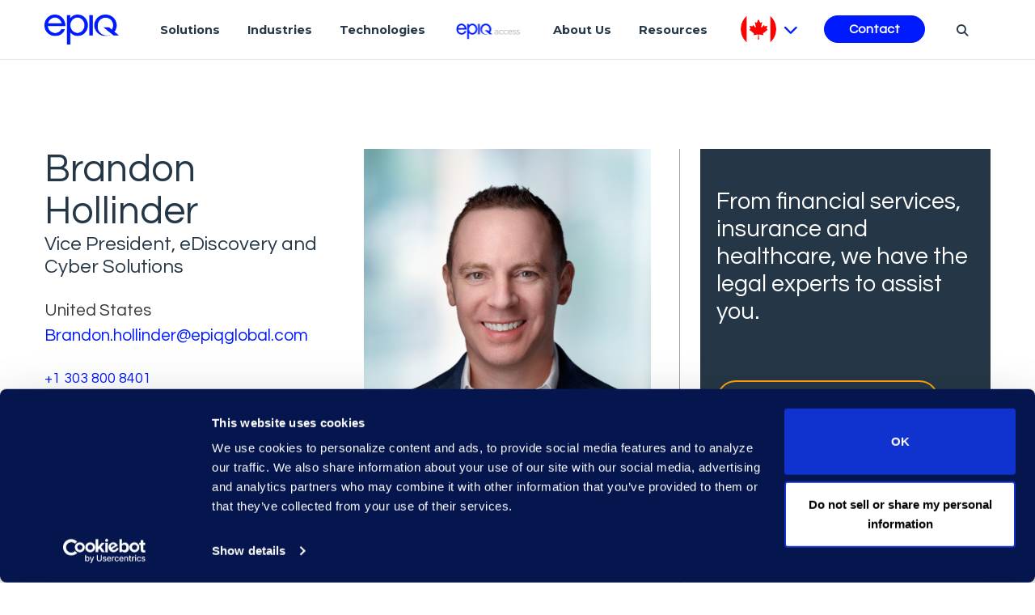

--- FILE ---
content_type: text/html; charset=utf-8
request_url: https://www.epiqglobal.com/en-ca/about-us/meet-the-experts/brandon-hollinder?page=5
body_size: 28187
content:

<!DOCTYPE html>
<html class="" lang="en-CA">
<head id="head">
    <meta charset="utf-8">
    <meta http-equiv="X-UA-Compatible" content="IE=edge">
    <meta name="viewport" content="width=device-width,initial-scale=1.0">
    

    <title>Brandon Hollinder | Meet the Experts | Epiq</title>
    <link rel="canonical" href="https://www.epiqglobal.com/en-ca/about-us/meet-the-experts/brandon-hollinder">
    <meta name="url" content="https://www.epiqglobal.com/en-ca/about-us/meet-the-experts/brandon-hollinder">
    <meta name="Description" content="Brandon Hollinder, Director, eDiscovery Managed Services">
    <meta property="og:title" content="Brandon Hollinder | Meet the Experts | Epiq">
    <meta property="og:description" content="Brandon Hollinder, Director, eDiscovery Managed Services">
    <meta property="og:image" content="https://www.epiqglobal.com/epiq/media/about/experts/brandon-hollinder-2026-380.jpg">
    <meta property="og:url" content="https://www.epiqglobal.com/en-ca/about-us/meet-the-experts/brandon-hollinder">
    <meta property="og:site_name" content="Facebook App ID">
    <meta property="twitter:title" content="Brandon Hollinder | Meet the Experts | Epiq">
    <meta property="twitter:description" content="Brandon Hollinder, Director, eDiscovery Managed Services">
    <meta property="twitter:image" content="https://www.epiqglobal.com/epiq/media/about/experts/brandon-hollinder-2026-380.jpg">
    <meta property="twitter:creator" content="Twitter Creator">
    <meta property="twitter:site" content="Twitter Site">


    <link rel="preconnect" href="https://fonts.gstatic.com/" />
    <link rel="preconnect" href="https://fonts.gstatic.com/" crossorigin />
    <link href="https://fonts.googleapis.com/css?family=Montserrat:300,400,600,700%7cQuestrial&amp;display=swap" rel="preload" as="style">
    <link href="https://fonts.googleapis.com/css?family=Montserrat:300,400,600,700%7cQuestrial&amp;display=swap" rel="stylesheet">
    <link rel="preload" as="style" href="/index.css?v=SI-J-oqy69aMdYv5G-b6633LCJbuXBBkDR-e1JLfJN8" fetchpriority="high">
    <link rel="stylesheet" href="/index.css?v=SI-J-oqy69aMdYv5G-b6633LCJbuXBBkDR-e1JLfJN8" fetchpriority="high">
    <link rel="preload" href="/fonts/icons/icons.woff" as="font" crossorigin fetchpriority="high">
    <script src="/legacy/js/jquery-3.7.1.min.js" type="text/javascript"></script>
    <script type='text/javascript' src='https://platform-api.sharethis.com/js/sharethis.js#property=60c0851926c3eb001107c372&product=sop' async='async'></script>

    
    

    
<!-- Google Tag Manager -->
<script>(function(w,d,s,l,i){w[l]=w[l]||[];w[l].push({'gtm.start':
new Date().getTime(),event:'gtm.js'});var f=d.getElementsByTagName(s)[0],
j=d.createElement(s),dl=l!='dataLayer'?'&l='+l:'';j.async=true;j.src=
'https://www.googletagmanager.com/gtm.js?id='+i+dl;f.parentNode.insertBefore(j,f);
})(window,document,'script','dataLayer','GTM-T7BSHHF');</script>
<!-- End Google Tag Manager -->


    <link rel="shortcut icon" type="image/jpg" href="https://www.epiqglobal.com/getmedia/5e3f7b7f-ca63-4edc-accc-93141982cce3/favicon.png" />
    <script type="text/javascript" src="/Kentico.Resource/WebAnalytics/Logger.js?Culture=en-CA&amp;HttpStatus=200&amp;Value=0" async></script>
    <script type='application/ld+json'>{"@context":"https://schema.org","@type":"Person","name":"Brandon Hollinder | Meet the Experts | Epiq","description":"Brandon Hollinder, Director, eDiscovery Managed Services","image":"https://www.epiqglobal.com/epiq/media/about/experts/brandon-hollinder-2026-380.jpg","url":"/en-ca/about-us/meet-the-experts/brandon-hollinder","email":"Brandon.hollinder@epiqglobal.com","hasOccupation":{"@type":"Occupation","name":"Vice President, eDiscovery and Cyber Solutions"},"telephone":"+1 303 800 8401"}</script>
<script type="text/javascript">!function(T,l,y){var S=T.location,k="script",D="instrumentationKey",C="ingestionendpoint",I="disableExceptionTracking",E="ai.device.",b="toLowerCase",w="crossOrigin",N="POST",e="appInsightsSDK",t=y.name||"appInsights";(y.name||T[e])&&(T[e]=t);var n=T[t]||function(d){var g=!1,f=!1,m={initialize:!0,queue:[],sv:"5",version:2,config:d};function v(e,t){var n={},a="Browser";return n[E+"id"]=a[b](),n[E+"type"]=a,n["ai.operation.name"]=S&&S.pathname||"_unknown_",n["ai.internal.sdkVersion"]="javascript:snippet_"+(m.sv||m.version),{time:function(){var e=new Date;function t(e){var t=""+e;return 1===t.length&&(t="0"+t),t}return e.getUTCFullYear()+"-"+t(1+e.getUTCMonth())+"-"+t(e.getUTCDate())+"T"+t(e.getUTCHours())+":"+t(e.getUTCMinutes())+":"+t(e.getUTCSeconds())+"."+((e.getUTCMilliseconds()/1e3).toFixed(3)+"").slice(2,5)+"Z"}(),iKey:e,name:"Microsoft.ApplicationInsights."+e.replace(/-/g,"")+"."+t,sampleRate:100,tags:n,data:{baseData:{ver:2}}}}var h=d.url||y.src;if(h){function a(e){var t,n,a,i,r,o,s,c,u,p,l;g=!0,m.queue=[],f||(f=!0,t=h,s=function(){var e={},t=d.connectionString;if(t)for(var n=t.split(";"),a=0;a<n.length;a++){var i=n[a].split("=");2===i.length&&(e[i[0][b]()]=i[1])}if(!e[C]){var r=e.endpointsuffix,o=r?e.location:null;e[C]="https://"+(o?o+".":"")+"dc."+(r||"services.visualstudio.com")}return e}(),c=s[D]||d[D]||"",u=s[C],p=u?u+"/v2/track":d.endpointUrl,(l=[]).push((n="SDK LOAD Failure: Failed to load Application Insights SDK script (See stack for details)",a=t,i=p,(o=(r=v(c,"Exception")).data).baseType="ExceptionData",o.baseData.exceptions=[{typeName:"SDKLoadFailed",message:n.replace(/\./g,"-"),hasFullStack:!1,stack:n+"\nSnippet failed to load ["+a+"] -- Telemetry is disabled\nHelp Link: https://go.microsoft.com/fwlink/?linkid=2128109\nHost: "+(S&&S.pathname||"_unknown_")+"\nEndpoint: "+i,parsedStack:[]}],r)),l.push(function(e,t,n,a){var i=v(c,"Message"),r=i.data;r.baseType="MessageData";var o=r.baseData;return o.message='AI (Internal): 99 message:"'+("SDK LOAD Failure: Failed to load Application Insights SDK script (See stack for details) ("+n+")").replace(/\"/g,"")+'"',o.properties={endpoint:a},i}(0,0,t,p)),function(e,t){if(JSON){var n=T.fetch;if(n&&!y.useXhr)n(t,{method:N,body:JSON.stringify(e),mode:"cors"});else if(XMLHttpRequest){var a=new XMLHttpRequest;a.open(N,t),a.setRequestHeader("Content-type","application/json"),a.send(JSON.stringify(e))}}}(l,p))}function i(e,t){f||setTimeout(function(){!t&&m.core||a()},500)}var e=function(){var n=l.createElement(k);n.src=h;var e=y[w];return!e&&""!==e||"undefined"==n[w]||(n[w]=e),n.onload=i,n.onerror=a,n.onreadystatechange=function(e,t){"loaded"!==n.readyState&&"complete"!==n.readyState||i(0,t)},n}();y.ld<0?l.getElementsByTagName("head")[0].appendChild(e):setTimeout(function(){l.getElementsByTagName(k)[0].parentNode.appendChild(e)},y.ld||0)}try{m.cookie=l.cookie}catch(p){}function t(e){for(;e.length;)!function(t){m[t]=function(){var e=arguments;g||m.queue.push(function(){m[t].apply(m,e)})}}(e.pop())}var n="track",r="TrackPage",o="TrackEvent";t([n+"Event",n+"PageView",n+"Exception",n+"Trace",n+"DependencyData",n+"Metric",n+"PageViewPerformance","start"+r,"stop"+r,"start"+o,"stop"+o,"addTelemetryInitializer","setAuthenticatedUserContext","clearAuthenticatedUserContext","flush"]),m.SeverityLevel={Verbose:0,Information:1,Warning:2,Error:3,Critical:4};var s=(d.extensionConfig||{}).ApplicationInsightsAnalytics||{};if(!0!==d[I]&&!0!==s[I]){var c="onerror";t(["_"+c]);var u=T[c];T[c]=function(e,t,n,a,i){var r=u&&u(e,t,n,a,i);return!0!==r&&m["_"+c]({message:e,url:t,lineNumber:n,columnNumber:a,error:i}),r},d.autoExceptionInstrumented=!0}return m}(y.cfg);function a(){y.onInit&&y.onInit(n)}(T[t]=n).queue&&0===n.queue.length?(n.queue.push(a),n.trackPageView({})):a()}(window,document,{
src: "https://js.monitor.azure.com/scripts/b/ai.2.min.js", // The SDK URL Source
crossOrigin: "anonymous", 
cfg: { // Application Insights Configuration
    connectionString: 'InstrumentationKey=9ebd8b3e-3d44-4cde-9a2d-252e9e310195;IngestionEndpoint=https://eastus-8.in.applicationinsights.azure.com/;LiveEndpoint=https://eastus.livediagnostics.monitor.azure.com/'
}});</script></head>
<body>
    <div class="page epiq-home">
        <a class="nav-skip" href="#content" aria-label="Skip To Content">Skip to Content (custom)</a>
        <header>
    


    <nav class="navbar navbar-expand-lg navbar-light epiq-nav" id="epiq-nav" aria-label="Header">
        <div class="container">
                <a class="navbar-brand" href="/en-ca" aria-label="Return to the home page (footer)">
                    <picture class="k-picture"><img alt="Return to the home page (footer)" class="logo" loading="lazy" src="https://www.epiqglobal.com/epiq/media/logos/epiq_logo_techblue-5.png" width="92" /></picture>
                </a>
            <button class="navbar-toggler" type="button" data-toggle="collapse" data-target="#epiqNavContent" aria-controls="epiqNavContent" aria-expanded="false" aria-label="Toggle Navigation (custom)">
                <span class="navbar-toggler-icon"></span>
            </button>
            
<nav class="navbar epiq-navbar desktop" aria-label="Solutions & Services">
    <ul class="nav__links">
            <li class="nav-item nav--link" data-expand="solutions">
                    <a href="https://www.epiqglobal.com/en-ca/services"  style="display: block; max-width: fit-content" class="nav-link" aria-label="Solutions" >
Solutions        
    </a>

            </li>
            <li class="nav-item nav--link" data-expand="industries">
                    <a href="https://www.epiqglobal.com/en-ca/industries"  style="display: block; max-width: fit-content" class="nav-link" aria-label="Industries" >
Industries        
    </a>

            </li>
            <li class="nav-item nav--link" data-expand="technologies">
                    <a href="https://www.epiqglobal.com/en-ca/technologies"  style="display: block; max-width: fit-content" class="nav-link" aria-label="Technologies" >
Technologies        
    </a>

            </li>
            <li class="nav-item nav--link" data-expand="epiqaccess">
                    <a href="https://access.epiqglobal.com"  style="display: block; max-width: fit-content" class="nav-link" aria-label="Epiq Access"  target='_blank' rel='noopener noreferrer' >
            <picture class="k-picture"><img alt="Epiq Access" class="nav-link-image" height="21" src="https://www.epiqglobal.com/epiq/media/epiq/epiq-access-small-blue-menu.png" width="91" /></picture>
        
    </a>

            </li>
            <li class="nav-item nav--link" data-expand="aboutus">
                    <a href="https://www.epiqglobal.com/en-ca/about-us"  style="display: block; max-width: fit-content" class="nav-link" aria-label="About Us" >
About Us        
    </a>

            </li>
            <li class="nav-item nav--link" data-expand="resources">
                    <a href="https://www.epiqglobal.com/en-ca/resource-center"  style="display: block; max-width: fit-content" class="nav-link" aria-label="Resources" >
Resources        
    </a>

            </li>

        <li class="nav-item languages-nav-item">
            
    <a id="lang-btn" href="#" aria-label="Pick Language">
        <img src="https://www.epiqglobal.com/getmedia/3c39dee2-a634-48d8-ac1b-8646300e2bf3/en-CA-flag.png" alt="languages Flag" loading="lazy">
        <i class="fas fa-chevron-down"></i>
    </a>

            
<div class="lang-panel" id="lang-panel">
    <div class="d-flex justify-content-end">
        <button class="close" href="#" aria-label="Close">
            <svg id="Capa_1" version="1.1" xmlns="http://www.w3.org/2000/svg" xmlns:xlink="http://www.w3.org/1999/xlink" x="0px" y="0px" width="357px" height="357px" viewBox="0 0 357 357" xml:space="preserve">
                <g>
                    <g id="close">
                        <polygon points="357,35.7 321.3,0 178.5,142.8 35.7,0 0,35.7 142.8,178.5 0,321.3 35.7,357 178.5,214.2 321.3,357 357,321.3 214.2,178.5"></polygon>
                    </g>
                </g>
            </svg>
        </button>
    </div>
    <span id="language-select-title" class="sec-title">Country</span>
    <nav aria-labelledby="language-select-title">
        <ul class="list-unstyled langList" aria-label="Country and Languages">
                <li>
                        <a href="/en-au" aria-label="Australia English" >Australia - English</a>    
                </li>
                <li>
                        <a href="/pt-br" aria-label="Brazil Portuguese" >Brazil - Portuguese</a>    
                </li>
                <li>
                        <a href="/en-ca" aria-label="Canada English" class="active">Canada - English</a>    
                        <a href="/fr-ca" aria-label="Canada French" >French</a>    
                </li>
                <li>
                        <a href="/zh-cn" aria-label="China &#x4E2D;&#x6587;(&#x7B80;&#x4F53;)" >China - &#x4E2D;&#x6587;(&#x7B80;&#x4F53;)</a>    
                </li>
                <li>
                        <a href="/fr-fr" aria-label="France French" >France - French</a>    
                </li>
                <li>
                        <a href="/de-de" aria-label="Germany Deutsch" >Germany - Deutsch</a>    
                </li>
                <li>
                        <a href="/en-hk" aria-label="Hong Kong English" >Hong Kong - English</a>    
                </li>
                <li>
                        <a href="/en-ie" aria-label="Ireland English" >Ireland - English</a>    
                </li>
                <li>
                        <a href="/ja-jp" aria-label="Japan &#x65E5;&#x672C;&#x8A9E;" >Japan - &#x65E5;&#x672C;&#x8A9E;</a>    
                </li>
                <li>
                        <a href="/ko-kr" aria-label="Korea &#xD55C;&#xAD6D;&#xC5B4;" >Korea - &#xD55C;&#xAD6D;&#xC5B4;</a>    
                </li>
                <li>
                        <a href="/en-sg" aria-label="Singapore English" >Singapore - English</a>    
                </li>
                <li>
                        <a href="/en-gb" aria-label="United Kingdom English" >United Kingdom - English</a>    
                </li>
                <li>
                        <a href="/en-us" aria-label="United States English" >United States - English</a>    
                </li>
        </ul>    
    </nav>
</div>

        </li>
        
        <li class="nav-item contact-nav-item">
                <a style="display: block; max-width: fit-content" class="btn btn-primary btn-contact" href="/en-ca/contact"  aria-label="Contact" >
Contact        
    </a>

        </li>

        <li class="nav-item search-nav-item">
    <a class="nav-link" href="#" aria-label="Search" aria-expanded="false" aria-controls="search-form"><i class="fas fa-search"></i></a>
    <div class="search-wrap">
        <div class="container">
            <div id="search-form" class="d-flex search-form">
                <input class="form-control me-2 searchText" type="search" aria-label="Search">
                <button class="btn btn-outline-success searchButton" type="submit">Search</button>
            </div>
        </div>
    </div>
</li>
    </ul>
</nav>

            <div class="tip d-none" style="transform: translateX(478px); opacity: 0;"></div>
            <div>
              <section class="header__expandMenu" style="width: 0px; height: 0px;">
                <div class="menu__container">
                                <div id="solutions">
        <div class="nav-head">
            <span class="nav-icon">
                   <img src="https://www.epiqglobal.com/getmedia/bb5c47ae-66d0-4465-877b-cbed2948e358/services.svg" alt="Solutions" loading="lazy">
            </span>
            <h3>Solutions</h3>
        </div>
        <div class="nav-list-items d-flex">
                    <div class="sub__menu">
                        <div class="sub__menu">
                            <ul class="subMenu__items">
                                    <li>
                                                <a href="https://www.epiqglobal.com/en-ca/about-us/epiq-legal-service-management"  style="display: block; max-width: fit-content" class="" aria-label="Legal Services Management" >
Legal Services Management        
    </a>
    
                                        <ul>
                                                <li>
                                                        <a href="https://www.epiqglobal.com/en-ca/about-us/epiq-legal-service-management#framework"  style="display: block; max-width: fit-content" class="" aria-label="Frameworks" >
Frameworks        
    </a>

                                                </li>
                                        </ul>
                                    </li>
                                    <li>
                                                <a href="https://www.epiqglobal.com/en-ca/services/ediscovery-litigation-investigation-services"  style="display: block; max-width: fit-content" class="" aria-label="Discovery Services" >
Discovery Services        
    </a>
    
                                        <ul>
                                                <li>
                                                        <a href="https://www.epiqglobal.com/en-ca/services/ediscovery-litigation-investigation-services/litigation-advisory"  style="display: block; max-width: fit-content" class="" aria-label="Litigation Advisory" >
Litigation Advisory        
    </a>

                                                </li>
                                                <li>
                                                        <a href="https://www.epiqglobal.com/en-ca/services/ediscovery-litigation-investigation-services/forensics-collections"  style="display: block; max-width: fit-content" class="" aria-label="Forensics and Collections" >
Forensics and Collections        
    </a>

                                                </li>
                                                <li>
                                                        <a href="https://www.epiqglobal.com/en-ca/services/ediscovery-litigation-investigation-services/document-review"  style="display: block; max-width: fit-content" class="" aria-label="Document Review" >
Document Review        
    </a>

                                                </li>
                                                <li>
                                                        <a href="https://www.epiqglobal.com/en-ca/services/ediscovery-litigation-investigation-services/ai-discovery-assistant-review-services"  style="display: block; max-width: fit-content" class="" aria-label="Epiq AI Discovery Assistant Review Services" >
Epiq AI Discovery Assistant Review Services        
    </a>

                                                </li>
                                                <li>
                                                        <a style="display: block; max-width: fit-content" href="/en-ca/services/ediscovery-litigation-investigation-services/managed-services"  aria-label="Managed Services" >
Managed Services        
    </a>

                                                </li>
                                        </ul>
                                    </li>
                                    <li>
                                                <a href="https://www.epiqglobal.com/en-ca/services/corporate-and-m-a"  style="display: block; max-width: fit-content" class="" aria-label="Corporate and M&amp;A" >
Corporate and M&amp;A        
    </a>
    
                                        <ul>
                                                <li>
                                                        <a href="https://www.epiqglobal.com/en-ca/services/regulatory-compliance/global-investigations/antitrust-and-competition"  style="display: block; max-width: fit-content" class="" aria-label="Competition &amp; Antitrust Services" >
Competition &amp; Antitrust Services        
    </a>

                                                </li>
                                                <li>
                                                        <a href="https://www.epiqglobal.com/en-ca/services/regulatory-compliance/information-governance/divestiture"  style="display: block; max-width: fit-content" class="" aria-label="Divestiture Services" >
Divestiture Services        
    </a>

                                                </li>
                                        </ul>
                                    </li>
                                    <li>
                                                <a href="https://www.epiqglobal.com/en-ca/services/regulatory-compliance"  style="display: block; max-width: fit-content" class="" aria-label="Regulatory, Compliance &amp; Cyber" >
Regulatory, Compliance &amp; Cyber        
    </a>
    
                                        <ul>
                                                <li>
                                                        <a href="https://www.epiqglobal.com/en-ca/services/regulatory-compliance/global-investigations-advisory"  style="display: block; max-width: fit-content" class="" aria-label="Global Investigations Advisory" >
Global Investigations Advisory        
    </a>

                                                </li>
                                                <li>
                                                        <a href="https://www.epiqglobal.com/en-ca/services/regulatory-compliance/global-investigations"  style="display: block; max-width: fit-content" class="" aria-label="Global Investigations" >
Global Investigations        
    </a>

                                                </li>
                                                <li>
                                                        <a href="https://www.epiqglobal.com/en-ca/services/regulatory-compliance/information-governance-advisory"  style="display: block; max-width: fit-content" class="" aria-label="Information Governance Advisory" >
Information Governance Advisory        
    </a>

                                                </li>
                                                <li>
                                                        <a href="https://www.epiqglobal.com/en-ca/services/regulatory-compliance/information-governance"  style="display: block; max-width: fit-content" class="" aria-label="Information Governance" >
Information Governance        
    </a>

                                                </li>
                                                <li>
                                                        <a href="https://www.epiqglobal.com/en-ca/services/regulatory-compliance/compliance-advisory-and-technology"  style="display: block; max-width: fit-content" class="" aria-label="Compliance Advisory and Technology" >
Compliance Advisory and Technology        
    </a>

                                                </li>
                                                <li>
                                                        <a href="https://www.epiqglobal.com/en-ca/services/regulatory-compliance/internal-investigations"  style="display: block; max-width: fit-content" class="" aria-label="Internal Investigations" >
Internal Investigations        
    </a>

                                                </li>
                                                <li>
                                                        <a href="https://www.epiqglobal.com/en-ca/services/regulatory-compliance/cyber-breach-response"  style="display: block; max-width: fit-content" class="" aria-label="Cyber Incident Response" >
Cyber Incident Response        
    </a>

                                                </li>
                                        </ul>
                                    </li>
                            </ul>
                        </div>
                    </div>
                    <div class="sub__menu">
                        <div class="sub__menu">
                            <ul class="subMenu__items">
                                    <li>
                                                <a href="https://www.epiqglobal.com/en-ca/services/commercial"  style="display: block; max-width: fit-content" class="" aria-label="Contracts Solutions" >
Contracts Solutions        
    </a>
    
                                        <ul>
                                                <li>
                                                        <a href="https://www.epiqglobal.com/en-ca/services/commercial/contracts-process-advisory"  style="display: block; max-width: fit-content" class="" aria-label="Contracts Advisory" >
Contracts Advisory        
    </a>

                                                </li>
                                                <li>
                                                        <a href="https://www.epiqglobal.com/en-ca/services/commercial/contracts-review-and-analysis"  style="display: block; max-width: fit-content" class="" aria-label="Contracts Review and Analysis" >
Contracts Review and Analysis        
    </a>

                                                </li>
                                                <li>
                                                        <a href="https://www.epiqglobal.com/en-ca/services/commercial/clm-selection-and-optimization"  style="display: block; max-width: fit-content" class="" aria-label="CLM Selection" >
CLM Selection        
    </a>

                                                </li>
                                                <li>
                                                        <a href="https://www.epiqglobal.com/en-ca/services/commercial/clm-implementation-and-optimization"  style="display: block; max-width: fit-content" class="" aria-label="CLM Implementation and Optimisation" >
CLM Implementation and Optimisation        
    </a>

                                                </li>
                                        </ul>
                                    </li>
                                    <li>
                                                <a href="/en-ca/services/business-of-law-services"  style="display: block; max-width: fit-content" class="" aria-label="Legal Transformation Services" >
Legal Transformation Services        
    </a>
    
                                        <ul>
                                                <li>
                                                        <a href="https://www.epiqglobal.com/en-ca/services/business-of-law-services/legal-department-advisory"  style="display: block; max-width: fit-content" class="" aria-label="Legal Department Advisory " >
Legal Department Advisory         
    </a>

                                                </li>
                                                <li>
                                                        <a href="https://www.epiqglobal.com/en-ca/services/business-of-law-services/law-firm-advisory"  style="display: block; max-width: fit-content" class="" aria-label="Law Firm Advisory&#xA0;" >
Law Firm Advisory&#xA0;        
    </a>

                                                </li>
                                                <li>
                                                        <a href="/en-ca/services/business-of-law-services/epiq-counsel"  style="display: block; max-width: fit-content" class="" aria-label="Epiq Counsel" >
Epiq Counsel        
    </a>

                                                </li>
                                        </ul>
                                    </li>
                            </ul>
                        </div>
                    </div>
                    <div class="sub__menu">
                        <div class="sub__menu">
                            <ul class="subMenu__items">
                                    <li>
                                                <a href="https://www.epiqglobal.com/en-ca/services/global-business-transformation-solutions"  style="display: block; max-width: fit-content" class="" aria-label="Business Transformation"  target='_blank' rel='noopener noreferrer' >
Business Transformation        
    </a>
    
                                        <ul>
                                        </ul>
                                    </li>
                                    <li>
                                                <a href="https://www.epiqglobal.com/en-ca/services/class-action-administration"  style="display: block; max-width: fit-content" class="" aria-label="Class Action Administration" >
Class Action Administration        
    </a>
    
                                        <ul>
                                                <li>
                                                        <a href="https://www.epiqglobal.com/en-ca/services/class-action-mass-tort/class-action-administration"  style="display: block; max-width: fit-content" class="" aria-label="Claims Administration" >
Claims Administration        
    </a>

                                                </li>
                                                <li>
                                                        <a href="https://www.epiqglobal.com/en-ca/services/class-action-mass-tort/class-action-administration/client-services"  style="display: block; max-width: fit-content" class="" aria-label="Class Action Client Services" >
Class Action Client Services        
    </a>

                                                </li>
                                                <li>
                                                        <a href="/en-ca/services/class-action-mass-tort/class-action-administration/legal-notice-solutions"  style="display: block; max-width: fit-content" class="" aria-label="Class Action Legal Noticing Services" >
Class Action Legal Noticing Services        
    </a>

                                                </li>
                                        </ul>
                                    </li>
                            </ul>
                        </div>
                    </div>
        </div>
    </div>
    
                                <div id="industries">
        <div class="nav-head">
            <span class="nav-icon">
                   <img src="https://www.epiqglobal.com/getmedia/bf44e1c7-246c-466e-b37f-3ae14d5ac987/industries.svg" alt="Industries" loading="lazy">
            </span>
            <h3>Industries</h3>
        </div>
        <div class="nav-list-items d-flex">
                    <div class="sub__menu">
                        <div class="sub__menu">
                            <ul class="subMenu__items">
                                    <li>
                                                <a href=""  style="display: block; max-width: fit-content" class="" aria-label="Industries" >
Industries        
    </a>
    
                                        <ul>
                                                <li>
                                                        <a href="https://www.epiqglobal.com/en-ca/industries/automotive"  style="display: block; max-width: fit-content" class="" aria-label="Automotive" >
Automotive        
    </a>

                                                </li>
                                                <li>
                                                        <a href="https://www.epiqglobal.com/en-ca/industries/energy"  style="display: block; max-width: fit-content" class="" aria-label="Energy" >
Energy        
    </a>

                                                </li>
                                                <li>
                                                        <a href="https://www.epiqglobal.com/en-ca/industries/financial-services"  style="display: block; max-width: fit-content" class="" aria-label="Financial Services" >
Financial Services        
    </a>

                                                </li>
                                                <li>
                                                        <a href="https://www.epiqglobal.com/en-ca/industries/healthcare-pharma"  style="display: block; max-width: fit-content" class="" aria-label="Healthcare &amp; Pharmaceuticals" >
Healthcare &amp; Pharmaceuticals        
    </a>

                                                </li>
                                                <li>
                                                        <a href="https://www.epiqglobal.com/en-ca/industries/insurance"  style="display: block; max-width: fit-content" class="" aria-label="Insurance" >
Insurance        
    </a>

                                                </li>
                                                <li>
                                                        <a href="https://www.epiqglobal.com/en-ca/industries/law-firms"  style="display: block; max-width: fit-content" class="" aria-label="Law Firms" >
Law Firms        
    </a>

                                                </li>
                                                <li>
                                                        <a href="https://www.epiqglobal.com/en-ca/industries/technology"  style="display: block; max-width: fit-content" class="" aria-label="Technology" >
Technology        
    </a>

                                                </li>
                                        </ul>
                                    </li>
                            </ul>
                        </div>
                    </div>
        </div>
    </div>
    
                                <div id="technologies">
        <div class="nav-head">
            <span class="nav-icon">
                   <img src="https://www.epiqglobal.com/getmedia/b3f2814f-aa3f-4fbe-8fc4-5247d7bb1757/technologies.svg" alt="Technologies" loading="lazy">
            </span>
            <h3>Technologies</h3>
        </div>
        <div class="nav-list-items d-flex">
                    <div class="sub__menu">
                        <div class="sub__menu">
                            <ul class="subMenu__items">
                                    <li>
                                                <a href="https://www.epiqglobal.com/en-ca/technologies/epiq-ai"  style="display: block; max-width: fit-content" class="" aria-label="Epiq AI" >
Epiq AI        
    </a>
    
                                        <ul>
                                                <li>
                                                        <a href="https://www.epiqglobal.com/en-ca/technologies/epiq-ai/epiq-ai-advisory"  style="display: block; max-width: fit-content" class="" aria-label="AI Advisory" >
AI Advisory        
    </a>

                                                </li>
                                                <li>
                                                        <a href="https://www.epiqglobal.com/en-ca/technologies/epiq-ai/ai-discovery-assistant"  style="display: block; max-width: fit-content" class="" aria-label="Epiq AI Discovery Assistant&#x2122;" >
Epiq AI Discovery Assistant&#x2122;        
    </a>

                                                </li>
                                                <li>
                                                        <a href="https://www.epiqglobal.com/en-ca/technologies/epiq-ai/epiq-ai-chat-qa"  style="display: block; max-width: fit-content" class="" aria-label="Epiq Chat" >
Epiq Chat        
    </a>

                                                </li>
                                        </ul>
                                    </li>
                                    <li>
                                                <a href="https://www.epiqglobal.com/en-ca/technologies/legal-solutions"  style="display: block; max-width: fit-content" class="" aria-label="Legal" >
Legal        
    </a>
    
                                        <ul>
                                                <li>
                                                        <a href="https://www.epiqglobal.com/en-ca/technologies/legal-solutions/epiq-discovery"  style="display: block; max-width: fit-content" class="" aria-label="Epiq Discovery" >
Epiq Discovery        
    </a>

                                                </li>
                                                <li>
                                                        <a href="https://www.epiqglobal.com/en-ca/technologies/legal-solutions/epiq-processing"  style="display: block; max-width: fit-content" class="" aria-label="Epiq Processing" >
Epiq Processing        
    </a>

                                                </li>
                                                <li>
                                                        <a href="https://www.epiqglobal.com/en-ca/technologies/legal-solutions/epiqtmx"  style="display: block; max-width: fit-content" class="" aria-label="EpiqTMX" >
EpiqTMX        
    </a>

                                                </li>
                                        </ul>
                                    </li>
                            </ul>
                        </div>
                    </div>
                    <div class="sub__menu">
                        <div class="sub__menu">
                            <ul class="subMenu__items">
                                    <li>
                                                <a href="https://www.epiqglobal.com/en-ca/technologies/epiq-service-cloud"  style="display: block; max-width: fit-content" class="" aria-label="Epiq Service Cloud" >
Epiq Service Cloud        
    </a>
    
                                        <ul>
                                                <li>
                                                        <a href="/en-ca/technologies/epiq-access"  style="display: block; max-width: fit-content" class="" aria-label="Epiq Access" >
Epiq Access        
    </a>

                                                </li>
                                        </ul>
                                    </li>
                                    <li>
                                                <a href="https://www.epiqglobal.com/en-ca/technologies/partners"  style="display: block; max-width: fit-content" class="" aria-label="Partners" >
Partners        
    </a>
    
                                        <ul>
                                                <li>
                                                        <a href="https://www.epiqglobal.com/en-ca/technologies/partners/microsoft"  style="display: block; max-width: fit-content" class="" aria-label="Microsoft" >
Microsoft        
    </a>

                                                </li>
                                                <li>
                                                        <a href="https://www.epiqglobal.com/en-ca/technologies/partners/relativity"  style="display: block; max-width: fit-content" class="" aria-label="Relativity" >
Relativity        
    </a>

                                                </li>
                                                <li>
                                                        <a href="/en-ca/technologies/partners/experience-management"  style="display: block; max-width: fit-content" class="" aria-label="Litera" >
Litera        
    </a>

                                                </li>
                                        </ul>
                                    </li>
                            </ul>
                        </div>
                    </div>
                    <div class="sub__menu">
                        <div class="sub__menu">
                            <ul class="subMenu__items">
                                    <li>
                                                <a href="https://www.epiqglobal.com/en-ca/technologies/class-action-and-mass-tort-technologies"  style="display: block; max-width: fit-content" class="" aria-label="Class Action &amp; Mass Tort" >
Class Action &amp; Mass Tort        
    </a>
    
                                        <ul>
                                                <li>
                                                        <a href="https://www.epiqglobal.com/en-ca/technologies/class-action-and-mass-tort-technologies/epiqpay"  style="display: block; max-width: fit-content" class="" aria-label="EpiqPay" >
EpiqPay        
    </a>

                                                </li>
                                                <li>
                                                        <a href="https://www.epiqglobal.com/en-ca/technologies/class-action-and-mass-tort-technologies/epiqshield"  style="display: block; max-width: fit-content" class="" aria-label="EpiqShield" >
EpiqShield        
    </a>

                                                </li>
                                        </ul>
                                    </li>
                            </ul>
                        </div>
                    </div>
        </div>
    </div>
    
                                <div id="epiqaccess">
        <div class="nav-head">
            <span class="nav-icon">
                   <img src="https://www.epiqglobal.com/getmedia/85cb0888-5a42-4fad-a4cf-2695f94f0ef1/secure-platform.png" alt="Epiq Access" loading="lazy">
            </span>
            <h3>Epiq Access</h3>
        </div>
        <div class="nav-list-items d-flex">
                    <div class="sub__menu">
                        <div class="sub__menu">
                            <ul class="subMenu__items">
                                    <li>
                                                <a href="https://access.epiqglobal.com/"  style="display: block; max-width: fit-content" class="" aria-label="Epiq Access"  target='_blank' rel='noopener noreferrer' >
Epiq Access        
    </a>
    
                                        <ul>
                                                <li>
                                                        <a href="https://access.epiqglobal.com/"  style="display: block; max-width: fit-content" class="" aria-label="Epiq Access Login"  target='_blank' rel='noopener noreferrer' >
Epiq Access Login        
    </a>

                                                </li>
                                                <li>
                                                        <a href="https://www.epiqglobal.com/en-ca/technologies/epiq-service-cloud/epiq-access"  style="display: block; max-width: fit-content" class="" aria-label="About Epiq Access" >
About Epiq Access        
    </a>

                                                </li>
                                        </ul>
                                    </li>
                            </ul>
                        </div>
                    </div>
        </div>
    </div>
    
                                <div id="aboutus">
        <div class="nav-head">
            <span class="nav-icon">
                   <img src="https://www.epiqglobal.com/getmedia/98042bc9-f397-48a8-ae97-c665a706ad52/information.svg" alt="About Us" loading="lazy">
            </span>
            <h3>About Us</h3>
        </div>
        <div class="nav-list-items d-flex">
                    <div class="sub__menu">
                        <div class="sub__menu">
                            <ul class="subMenu__items">
                                    <li>
                                                <a href="https://www.epiqglobal.com/en-ca/about-us"  style="display: block; max-width: fit-content" class="" aria-label="About Us" >
About Us        
    </a>
    
                                        <ul>
                                                <li>
                                                        <a href="https://www.epiqglobal.com/en-us/careers"  style="display: block; max-width: fit-content" class="" aria-label="Careers"  target='_blank' rel='noopener noreferrer' >
Careers        
    </a>

                                                </li>
                                                <li>
                                                        <a href="https://www.epiqglobal.com/en-ca/about-us/leadership"  style="display: block; max-width: fit-content" class="" aria-label="Leadership" >
Leadership        
    </a>

                                                </li>
                                                <li>
                                                        <a href="https://www.epiqglobal.com/en-ca/about-us/locations"  style="display: block; max-width: fit-content" class="" aria-label="Locations" >
Locations        
    </a>

                                                </li>
                                                <li>
                                                        <a href="https://www.epiqglobal.com/en-ca/about-us/meet-the-experts"  style="display: block; max-width: fit-content" class="" aria-label="Meet the Experts" >
Meet the Experts        
    </a>

                                                </li>
                                                <li>
                                                        <a href="https://www.epiqglobal.com/en-ca/about-us/newsroom"  style="display: block; max-width: fit-content" class="" aria-label="Newsroom" >
Newsroom        
    </a>

                                                </li>
                                                <li>
                                                        <a href="https://www.epiqglobal.com/en-ca/about-us/epiq-responsible-ai"  style="display: block; max-width: fit-content" class="" aria-label="Responsible AI" >
Responsible AI        
    </a>

                                                </li>
                                                <li>
                                                        <a href="https://www.epiqglobal.com/en-ca/about-us/data-security"  style="display: block; max-width: fit-content" class="" aria-label="Security" >
Security        
    </a>

                                                </li>
                                                <li>
                                                        <a href="https://www.epiqglobal.com/en-ca/technologies/partners"  style="display: block; max-width: fit-content" class="" aria-label="Partners" >
Partners        
    </a>

                                                </li>
                                                <li>
                                                        <a href="https://www.epiqglobal.com/en-ca/services/business-of-law-services/epiq-advisory"  style="display: block; max-width: fit-content" class="" aria-label="Epiq Advisory" >
Epiq Advisory        
    </a>

                                                </li>
                                                <li>
                                                        <a href="https://www.epiqglobal.com/en-ca/about-us"  style="display: block; max-width: fit-content" class="" aria-label="The Epiq Difference" >
The Epiq Difference        
    </a>

                                                </li>
                                                <li>
                                                        <a href="https://www.epiqglobal.com/en-ca/about-us/epiq-legal-service-management"  style="display: block; max-width: fit-content" class="" aria-label="Epiq Legal Service Management" >
Epiq Legal Service Management        
    </a>

                                                </li>
                                        </ul>
                                    </li>
                                    <li>
                                                <a href="https://www.epiqglobal.com/en-ca/about-us/epiq-values"  style="display: block; max-width: fit-content" class="" aria-label="Our Values" >
Our Values        
    </a>
    
                                        <ul>
                                                <li>
                                                        <a href="https://www.epiqglobal.com/en-ca/about-us/culture-and-community"  style="display: block; max-width: fit-content" class="" aria-label="Culture and Community" >
Culture and Community        
    </a>

                                                </li>
                                        </ul>
                                    </li>
                            </ul>
                        </div>
                    </div>
        </div>
    </div>
    
                                <div id="resources">
        <div class="nav-head">
            <span class="nav-icon">
            </span>
            <h3>Resources</h3>
        </div>
        <div class="nav-list-items d-flex">
                    <div class="sub__menu">
                        <div class="sub__menu">
                            <ul class="subMenu__items">
                                    <li>
                                                <a href="https://www.epiqglobal.com/en-ca/resource-center/case-study"  style="display: block; max-width: fit-content" class="" aria-label="Case Studies" >
Case Studies        
    </a>
    
                                        <ul>
                                                <li>
                                                        <a href="https://www.epiqglobal.com/en-ca/resource-center/case-study"  style="display: block; max-width: fit-content" class="" aria-label="Search Case Studies" >
Search Case Studies        
    </a>

                                                </li>
                                        </ul>
                                    </li>
                                    <li>
                                                <a href="https://www.epiqglobal.com/en-ca/resource-center"  style="display: block; max-width: fit-content" class="" aria-label="Insights" >
Insights        
    </a>
    
                                        <ul>
                                                <li>
                                                        <a href="https://www.epiqglobal.com/en-ca/resource-center/articles"  style="display: block; max-width: fit-content" class="" aria-label="Blog | The Epiq Angle" >
Blog | The Epiq Angle        
    </a>

                                                </li>
                                                <li>
                                                        <a href="https://www.epiqglobal.com/en-ca/resource-center/newsletters"  style="display: block; max-width: fit-content" class="" aria-label="Newsletters" >
Newsletters        
    </a>

                                                </li>
                                                <li>
                                                        <a href="https://www.epiqglobal.com/en-ca/about-us/events"  style="display: block; max-width: fit-content" class="" aria-label="Events" >
Events        
    </a>

                                                </li>
                                                <li>
                                                        <a href="https://www.epiqglobal.com/en-ca/resource-center/webinars"  style="display: block; max-width: fit-content" class="" aria-label="On-Demand Events" >
On-Demand Events        
    </a>

                                                </li>
                                                <li>
                                                        <a href="https://www.epiqglobal.com/en-ca/resource-center/white-papers"  style="display: block; max-width: fit-content" class="" aria-label="Whitepapers" >
Whitepapers        
    </a>

                                                </li>
                                        </ul>
                                    </li>
                            </ul>
                        </div>
                    </div>
        </div>
    </div>
    
                </div>
              </section>
            </div>
            
            <div class="collapse navbar-collapse epiq-navbar mobile" id="epiqNavContent">
                <ul class="navbar-nav me-auto mb-lg-0">
                    <li class="nav-item search-nav-item">
    <div id="search-form-mobile" class="d-flex search-form">
        <input class="form-control me-2 searchText" type="search" aria-label="Search" placeholder="Search">
    </div>
</li>
                    

                                <li class="nav-item dropdown mega-dropdown">
            <a href="https://www.epiqglobal.com/en-ca/services" id="solutionsMenuLink" style="display: block; max-width: fit-content" class="nav-link" aria-label="Solutions" >
Solutions        
    </a>

            <button type="button" data-toggle="dropdown" class="d-lg-none dropdown-toggle p-1" style="background: none; border: none;">
                <span class="hide-visually">Expand Solutions</span>
            </button>
        <div class="dropdown-menu mega-dropdown-menu" aria-labelledby="solutionsMenuLink">
            <div class="col-12">
                <ul>
                                <li class="nav-item dropdown">
                                        <a class="d-block dropdown-item" style="max-width: fit-content" href="https://www.epiqglobal.com/en-ca/about-us/epiq-legal-service-management" aria-label="Legal Services Management">Legal Services Management</a>
                                        <button type="button" data-toggle="dropdown" class="d-lg-none dropdown-toggle p-1" style="background: none; border: none;" aria-label="Expand Legal Services Management">
                                        </button>
                                        <div class="dropdown-menu mega-dropdown-menu">
                                            <div class="col-12 col-md-9">
                                                <ul>
                                                        <li>
                                                                <a href="https://www.epiqglobal.com/en-ca/about-us/epiq-legal-service-management#framework"  style="display: block; max-width: fit-content" class="dropdown-item" aria-label="Frameworks" >
Frameworks        
    </a>

                                                        </li>
                                                </ul>
                                            </div>
                                        </div>
                                </li>
                                <li class="nav-item dropdown">
                                        <a class="d-block dropdown-item" style="max-width: fit-content" href="https://www.epiqglobal.com/en-ca/services/ediscovery-litigation-investigation-services" aria-label="Discovery Services">Discovery Services</a>
                                        <button type="button" data-toggle="dropdown" class="d-lg-none dropdown-toggle p-1" style="background: none; border: none;" aria-label="Expand Discovery Services">
                                        </button>
                                        <div class="dropdown-menu mega-dropdown-menu">
                                            <div class="col-12 col-md-9">
                                                <ul>
                                                        <li>
                                                                <a href="https://www.epiqglobal.com/en-ca/services/ediscovery-litigation-investigation-services/litigation-advisory"  style="display: block; max-width: fit-content" class="dropdown-item" aria-label="Litigation Advisory" >
Litigation Advisory        
    </a>

                                                        </li>
                                                        <li>
                                                                <a href="https://www.epiqglobal.com/en-ca/services/ediscovery-litigation-investigation-services/forensics-collections"  style="display: block; max-width: fit-content" class="dropdown-item" aria-label="Forensics and Collections" >
Forensics and Collections        
    </a>

                                                        </li>
                                                        <li>
                                                                <a href="https://www.epiqglobal.com/en-ca/services/ediscovery-litigation-investigation-services/document-review"  style="display: block; max-width: fit-content" class="dropdown-item" aria-label="Document Review" >
Document Review        
    </a>

                                                        </li>
                                                        <li>
                                                                <a href="https://www.epiqglobal.com/en-ca/services/ediscovery-litigation-investigation-services/ai-discovery-assistant-review-services"  style="display: block; max-width: fit-content" class="dropdown-item" aria-label="Epiq AI Discovery Assistant Review Services" >
Epiq AI Discovery Assistant Review Services        
    </a>

                                                        </li>
                                                        <li>
                                                                <a style="display: block; max-width: fit-content" class="dropdown-item" href="/en-ca/services/ediscovery-litigation-investigation-services/managed-services"  aria-label="Managed Services" >
Managed Services        
    </a>

                                                        </li>
                                                </ul>
                                            </div>
                                        </div>
                                </li>
                                <li class="nav-item dropdown">
                                        <a class="d-block dropdown-item" style="max-width: fit-content" href="https://www.epiqglobal.com/en-ca/services/corporate-and-m-a" aria-label="Corporate and M&amp;A">Corporate and M&amp;A</a>
                                        <button type="button" data-toggle="dropdown" class="d-lg-none dropdown-toggle p-1" style="background: none; border: none;" aria-label="Expand Corporate and M&amp;A">
                                        </button>
                                        <div class="dropdown-menu mega-dropdown-menu">
                                            <div class="col-12 col-md-9">
                                                <ul>
                                                        <li>
                                                                <a href="https://www.epiqglobal.com/en-ca/services/regulatory-compliance/global-investigations/antitrust-and-competition"  style="display: block; max-width: fit-content" class="dropdown-item" aria-label="Competition &amp; Antitrust Services" >
Competition &amp; Antitrust Services        
    </a>

                                                        </li>
                                                        <li>
                                                                <a href="https://www.epiqglobal.com/en-ca/services/regulatory-compliance/information-governance/divestiture"  style="display: block; max-width: fit-content" class="dropdown-item" aria-label="Divestiture Services" >
Divestiture Services        
    </a>

                                                        </li>
                                                </ul>
                                            </div>
                                        </div>
                                </li>
                                <li class="nav-item dropdown">
                                        <a class="d-block dropdown-item" style="max-width: fit-content" href="https://www.epiqglobal.com/en-ca/services/regulatory-compliance" aria-label="Regulatory, Compliance &amp; Cyber">Regulatory, Compliance &amp; Cyber</a>
                                        <button type="button" data-toggle="dropdown" class="d-lg-none dropdown-toggle p-1" style="background: none; border: none;" aria-label="Expand Regulatory, Compliance &amp; Cyber">
                                        </button>
                                        <div class="dropdown-menu mega-dropdown-menu">
                                            <div class="col-12 col-md-9">
                                                <ul>
                                                        <li>
                                                                <a href="https://www.epiqglobal.com/en-ca/services/regulatory-compliance/global-investigations-advisory"  style="display: block; max-width: fit-content" class="dropdown-item" aria-label="Global Investigations Advisory" >
Global Investigations Advisory        
    </a>

                                                        </li>
                                                        <li>
                                                                <a href="https://www.epiqglobal.com/en-ca/services/regulatory-compliance/global-investigations"  style="display: block; max-width: fit-content" class="dropdown-item" aria-label="Global Investigations" >
Global Investigations        
    </a>

                                                        </li>
                                                        <li>
                                                                <a href="https://www.epiqglobal.com/en-ca/services/regulatory-compliance/information-governance-advisory"  style="display: block; max-width: fit-content" class="dropdown-item" aria-label="Information Governance Advisory" >
Information Governance Advisory        
    </a>

                                                        </li>
                                                        <li>
                                                                <a href="https://www.epiqglobal.com/en-ca/services/regulatory-compliance/information-governance"  style="display: block; max-width: fit-content" class="dropdown-item" aria-label="Information Governance" >
Information Governance        
    </a>

                                                        </li>
                                                        <li>
                                                                <a href="https://www.epiqglobal.com/en-ca/services/regulatory-compliance/compliance-advisory-and-technology"  style="display: block; max-width: fit-content" class="dropdown-item" aria-label="Compliance Advisory and Technology" >
Compliance Advisory and Technology        
    </a>

                                                        </li>
                                                        <li>
                                                                <a href="https://www.epiqglobal.com/en-ca/services/regulatory-compliance/internal-investigations"  style="display: block; max-width: fit-content" class="dropdown-item" aria-label="Internal Investigations" >
Internal Investigations        
    </a>

                                                        </li>
                                                        <li>
                                                                <a href="https://www.epiqglobal.com/en-ca/services/regulatory-compliance/cyber-breach-response"  style="display: block; max-width: fit-content" class="dropdown-item" aria-label="Cyber Incident Response" >
Cyber Incident Response        
    </a>

                                                        </li>
                                                </ul>
                                            </div>
                                        </div>
                                </li>
                                <li class="nav-item dropdown">
                                        <a class="d-block dropdown-item" style="max-width: fit-content" href="https://www.epiqglobal.com/en-ca/services/commercial" aria-label="Contracts Solutions">Contracts Solutions</a>
                                        <button type="button" data-toggle="dropdown" class="d-lg-none dropdown-toggle p-1" style="background: none; border: none;" aria-label="Expand Contracts Solutions">
                                        </button>
                                        <div class="dropdown-menu mega-dropdown-menu">
                                            <div class="col-12 col-md-9">
                                                <ul>
                                                        <li>
                                                                <a href="https://www.epiqglobal.com/en-ca/services/commercial/contracts-process-advisory"  style="display: block; max-width: fit-content" class="dropdown-item" aria-label="Contracts Advisory" >
Contracts Advisory        
    </a>

                                                        </li>
                                                        <li>
                                                                <a href="https://www.epiqglobal.com/en-ca/services/commercial/contracts-review-and-analysis"  style="display: block; max-width: fit-content" class="dropdown-item" aria-label="Contracts Review and Analysis" >
Contracts Review and Analysis        
    </a>

                                                        </li>
                                                        <li>
                                                                <a href="https://www.epiqglobal.com/en-ca/services/commercial/clm-selection-and-optimization"  style="display: block; max-width: fit-content" class="dropdown-item" aria-label="CLM Selection" >
CLM Selection        
    </a>

                                                        </li>
                                                        <li>
                                                                <a href="https://www.epiqglobal.com/en-ca/services/commercial/clm-implementation-and-optimization"  style="display: block; max-width: fit-content" class="dropdown-item" aria-label="CLM Implementation and Optimisation" >
CLM Implementation and Optimisation        
    </a>

                                                        </li>
                                                </ul>
                                            </div>
                                        </div>
                                </li>
                                <li class="nav-item dropdown">
                                        <a class="d-block dropdown-item" style="max-width: fit-content" href="/en-ca/services/business-of-law-services" aria-label="Legal Transformation Services">Legal Transformation Services</a>
                                        <button type="button" data-toggle="dropdown" class="d-lg-none dropdown-toggle p-1" style="background: none; border: none;" aria-label="Expand Legal Transformation Services">
                                        </button>
                                        <div class="dropdown-menu mega-dropdown-menu">
                                            <div class="col-12 col-md-9">
                                                <ul>
                                                        <li>
                                                                <a href="https://www.epiqglobal.com/en-ca/services/business-of-law-services/legal-department-advisory"  style="display: block; max-width: fit-content" class="dropdown-item" aria-label="Legal Department Advisory " >
Legal Department Advisory         
    </a>

                                                        </li>
                                                        <li>
                                                                <a href="https://www.epiqglobal.com/en-ca/services/business-of-law-services/law-firm-advisory"  style="display: block; max-width: fit-content" class="dropdown-item" aria-label="Law Firm Advisory&#xA0;" >
Law Firm Advisory&#xA0;        
    </a>

                                                        </li>
                                                        <li>
                                                                <a href="/en-ca/services/business-of-law-services/epiq-counsel"  style="display: block; max-width: fit-content" class="dropdown-item" aria-label="Epiq Counsel" >
Epiq Counsel        
    </a>

                                                        </li>
                                                </ul>
                                            </div>
                                        </div>
                                </li>
                                <li class="nav-item dropdown">
                                            <a href="https://www.epiqglobal.com/en-ca/services/global-business-transformation-solutions"  style="display: block; max-width: fit-content" class="dropdown-item" aria-label="Business Transformation"  target='_blank' rel='noopener noreferrer' >
Business Transformation        
    </a>

                                </li>
                                <li class="nav-item dropdown">
                                        <a class="d-block dropdown-item" style="max-width: fit-content" href="https://www.epiqglobal.com/en-ca/services/class-action-administration" aria-label="Class Action Administration">Class Action Administration</a>
                                        <button type="button" data-toggle="dropdown" class="d-lg-none dropdown-toggle p-1" style="background: none; border: none;" aria-label="Expand Class Action Administration">
                                        </button>
                                        <div class="dropdown-menu mega-dropdown-menu">
                                            <div class="col-12 col-md-9">
                                                <ul>
                                                        <li>
                                                                <a href="https://www.epiqglobal.com/en-ca/services/class-action-mass-tort/class-action-administration"  style="display: block; max-width: fit-content" class="dropdown-item" aria-label="Claims Administration" >
Claims Administration        
    </a>

                                                        </li>
                                                        <li>
                                                                <a href="https://www.epiqglobal.com/en-ca/services/class-action-mass-tort/class-action-administration/client-services"  style="display: block; max-width: fit-content" class="dropdown-item" aria-label="Class Action Client Services" >
Class Action Client Services        
    </a>

                                                        </li>
                                                        <li>
                                                                <a href="/en-ca/services/class-action-mass-tort/class-action-administration/legal-notice-solutions"  style="display: block; max-width: fit-content" class="dropdown-item" aria-label="Class Action Legal Noticing Services" >
Class Action Legal Noticing Services        
    </a>

                                                        </li>
                                                </ul>
                                            </div>
                                        </div>
                                </li>
                </ul>
            </div>
        </div>
    </li>

                                <li class="nav-item dropdown mega-dropdown">
            <a href="https://www.epiqglobal.com/en-ca/industries" id="industriesMenuLink" style="display: block; max-width: fit-content" class="nav-link" aria-label="Industries" >
Industries        
    </a>

            <button type="button" data-toggle="dropdown" class="d-lg-none dropdown-toggle p-1" style="background: none; border: none;">
                <span class="hide-visually">Expand Industries</span>
            </button>
        <div class="dropdown-menu mega-dropdown-menu" aria-labelledby="industriesMenuLink">
            <div class="col-12">
                <ul>
                                <li class="nav-item dropdown">
                                        <a class="d-block dropdown-item" style="max-width: fit-content" href="" aria-label="Industries">Industries</a>
                                        <button type="button" data-toggle="dropdown" class="d-lg-none dropdown-toggle p-1" style="background: none; border: none;" aria-label="Expand Industries">
                                        </button>
                                        <div class="dropdown-menu mega-dropdown-menu">
                                            <div class="col-12 col-md-9">
                                                <ul>
                                                        <li>
                                                                <a href="https://www.epiqglobal.com/en-ca/industries/automotive"  style="display: block; max-width: fit-content" class="dropdown-item" aria-label="Automotive" >
Automotive        
    </a>

                                                        </li>
                                                        <li>
                                                                <a href="https://www.epiqglobal.com/en-ca/industries/energy"  style="display: block; max-width: fit-content" class="dropdown-item" aria-label="Energy" >
Energy        
    </a>

                                                        </li>
                                                        <li>
                                                                <a href="https://www.epiqglobal.com/en-ca/industries/financial-services"  style="display: block; max-width: fit-content" class="dropdown-item" aria-label="Financial Services" >
Financial Services        
    </a>

                                                        </li>
                                                        <li>
                                                                <a href="https://www.epiqglobal.com/en-ca/industries/healthcare-pharma"  style="display: block; max-width: fit-content" class="dropdown-item" aria-label="Healthcare &amp; Pharmaceuticals" >
Healthcare &amp; Pharmaceuticals        
    </a>

                                                        </li>
                                                        <li>
                                                                <a href="https://www.epiqglobal.com/en-ca/industries/insurance"  style="display: block; max-width: fit-content" class="dropdown-item" aria-label="Insurance" >
Insurance        
    </a>

                                                        </li>
                                                        <li>
                                                                <a href="https://www.epiqglobal.com/en-ca/industries/law-firms"  style="display: block; max-width: fit-content" class="dropdown-item" aria-label="Law Firms" >
Law Firms        
    </a>

                                                        </li>
                                                        <li>
                                                                <a href="https://www.epiqglobal.com/en-ca/industries/technology"  style="display: block; max-width: fit-content" class="dropdown-item" aria-label="Technology" >
Technology        
    </a>

                                                        </li>
                                                </ul>
                                            </div>
                                        </div>
                                </li>
                </ul>
            </div>
        </div>
    </li>

                                <li class="nav-item dropdown mega-dropdown">
            <a href="https://www.epiqglobal.com/en-ca/technologies" id="technologiesMenuLink" style="display: block; max-width: fit-content" class="nav-link" aria-label="Technologies" >
Technologies        
    </a>

            <button type="button" data-toggle="dropdown" class="d-lg-none dropdown-toggle p-1" style="background: none; border: none;">
                <span class="hide-visually">Expand Technologies</span>
            </button>
        <div class="dropdown-menu mega-dropdown-menu" aria-labelledby="technologiesMenuLink">
            <div class="col-12">
                <ul>
                                <li class="nav-item dropdown">
                                        <a class="d-block dropdown-item" style="max-width: fit-content" href="https://www.epiqglobal.com/en-ca/technologies/epiq-ai" aria-label="Epiq AI">Epiq AI</a>
                                        <button type="button" data-toggle="dropdown" class="d-lg-none dropdown-toggle p-1" style="background: none; border: none;" aria-label="Expand Epiq AI">
                                        </button>
                                        <div class="dropdown-menu mega-dropdown-menu">
                                            <div class="col-12 col-md-9">
                                                <ul>
                                                        <li>
                                                                <a href="https://www.epiqglobal.com/en-ca/technologies/epiq-ai/epiq-ai-advisory"  style="display: block; max-width: fit-content" class="dropdown-item" aria-label="AI Advisory" >
AI Advisory        
    </a>

                                                        </li>
                                                        <li>
                                                                <a href="https://www.epiqglobal.com/en-ca/technologies/epiq-ai/ai-discovery-assistant"  style="display: block; max-width: fit-content" class="dropdown-item" aria-label="Epiq AI Discovery Assistant&#x2122;" >
Epiq AI Discovery Assistant&#x2122;        
    </a>

                                                        </li>
                                                        <li>
                                                                <a href="https://www.epiqglobal.com/en-ca/technologies/epiq-ai/epiq-ai-chat-qa"  style="display: block; max-width: fit-content" class="dropdown-item" aria-label="Epiq Chat" >
Epiq Chat        
    </a>

                                                        </li>
                                                </ul>
                                            </div>
                                        </div>
                                </li>
                                <li class="nav-item dropdown">
                                        <a class="d-block dropdown-item" style="max-width: fit-content" href="https://www.epiqglobal.com/en-ca/technologies/legal-solutions" aria-label="Legal">Legal</a>
                                        <button type="button" data-toggle="dropdown" class="d-lg-none dropdown-toggle p-1" style="background: none; border: none;" aria-label="Expand Legal">
                                        </button>
                                        <div class="dropdown-menu mega-dropdown-menu">
                                            <div class="col-12 col-md-9">
                                                <ul>
                                                        <li>
                                                                <a href="https://www.epiqglobal.com/en-ca/technologies/legal-solutions/epiq-discovery"  style="display: block; max-width: fit-content" class="dropdown-item" aria-label="Epiq Discovery" >
Epiq Discovery        
    </a>

                                                        </li>
                                                        <li>
                                                                <a href="https://www.epiqglobal.com/en-ca/technologies/legal-solutions/epiq-processing"  style="display: block; max-width: fit-content" class="dropdown-item" aria-label="Epiq Processing" >
Epiq Processing        
    </a>

                                                        </li>
                                                        <li>
                                                                <a href="https://www.epiqglobal.com/en-ca/technologies/legal-solutions/epiqtmx"  style="display: block; max-width: fit-content" class="dropdown-item" aria-label="EpiqTMX" >
EpiqTMX        
    </a>

                                                        </li>
                                                </ul>
                                            </div>
                                        </div>
                                </li>
                                <li class="nav-item dropdown">
                                        <a class="d-block dropdown-item" style="max-width: fit-content" href="https://www.epiqglobal.com/en-ca/technologies/epiq-service-cloud" aria-label="Epiq Service Cloud">Epiq Service Cloud</a>
                                        <button type="button" data-toggle="dropdown" class="d-lg-none dropdown-toggle p-1" style="background: none; border: none;" aria-label="Expand Epiq Service Cloud">
                                        </button>
                                        <div class="dropdown-menu mega-dropdown-menu">
                                            <div class="col-12 col-md-9">
                                                <ul>
                                                        <li>
                                                                <a href="/en-ca/technologies/epiq-access"  style="display: block; max-width: fit-content" class="dropdown-item" aria-label="Epiq Access" >
Epiq Access        
    </a>

                                                        </li>
                                                </ul>
                                            </div>
                                        </div>
                                </li>
                                <li class="nav-item dropdown">
                                        <a class="d-block dropdown-item" style="max-width: fit-content" href="https://www.epiqglobal.com/en-ca/technologies/partners" aria-label="Partners">Partners</a>
                                        <button type="button" data-toggle="dropdown" class="d-lg-none dropdown-toggle p-1" style="background: none; border: none;" aria-label="Expand Partners">
                                        </button>
                                        <div class="dropdown-menu mega-dropdown-menu">
                                            <div class="col-12 col-md-9">
                                                <ul>
                                                        <li>
                                                                <a href="https://www.epiqglobal.com/en-ca/technologies/partners/microsoft"  style="display: block; max-width: fit-content" class="dropdown-item" aria-label="Microsoft" >
Microsoft        
    </a>

                                                        </li>
                                                        <li>
                                                                <a href="https://www.epiqglobal.com/en-ca/technologies/partners/relativity"  style="display: block; max-width: fit-content" class="dropdown-item" aria-label="Relativity" >
Relativity        
    </a>

                                                        </li>
                                                        <li>
                                                                <a href="/en-ca/technologies/partners/experience-management"  style="display: block; max-width: fit-content" class="dropdown-item" aria-label="Litera" >
Litera        
    </a>

                                                        </li>
                                                </ul>
                                            </div>
                                        </div>
                                </li>
                                <li class="nav-item dropdown">
                                        <a class="d-block dropdown-item" style="max-width: fit-content" href="https://www.epiqglobal.com/en-ca/technologies/class-action-and-mass-tort-technologies" aria-label="Class Action &amp; Mass Tort">Class Action &amp; Mass Tort</a>
                                        <button type="button" data-toggle="dropdown" class="d-lg-none dropdown-toggle p-1" style="background: none; border: none;" aria-label="Expand Class Action &amp; Mass Tort">
                                        </button>
                                        <div class="dropdown-menu mega-dropdown-menu">
                                            <div class="col-12 col-md-9">
                                                <ul>
                                                        <li>
                                                                <a href="https://www.epiqglobal.com/en-ca/technologies/class-action-and-mass-tort-technologies/epiqpay"  style="display: block; max-width: fit-content" class="dropdown-item" aria-label="EpiqPay" >
EpiqPay        
    </a>

                                                        </li>
                                                        <li>
                                                                <a href="https://www.epiqglobal.com/en-ca/technologies/class-action-and-mass-tort-technologies/epiqshield"  style="display: block; max-width: fit-content" class="dropdown-item" aria-label="EpiqShield" >
EpiqShield        
    </a>

                                                        </li>
                                                </ul>
                                            </div>
                                        </div>
                                </li>
                </ul>
            </div>
        </div>
    </li>

                                <li class="nav-item dropdown mega-dropdown">
            <a href="https://access.epiqglobal.com" id="epiq accessMenuLink" style="display: block; max-width: fit-content" class="nav-link" aria-label="Epiq Access"  target='_blank' rel='noopener noreferrer' >
            <picture class="k-picture"><img alt="Epiq Access" class="nav-link-image" height="21" src="https://www.epiqglobal.com/epiq/media/epiq/epiq-access-small-blue-menu.png" width="91" /></picture>
        
    </a>

            <button type="button" data-toggle="dropdown" class="d-lg-none dropdown-toggle p-1" style="background: none; border: none;">
                <span class="hide-visually">Expand Epiq Access</span>
            </button>
        <div class="dropdown-menu mega-dropdown-menu" aria-labelledby="epiq accessMenuLink">
            <div class="col-12">
                <ul>
                                <li class="nav-item dropdown">
                                        <a class="d-block dropdown-item" style="max-width: fit-content" href="https://access.epiqglobal.com/" aria-label="Epiq Access">Epiq Access</a>
                                        <button type="button" data-toggle="dropdown" class="d-lg-none dropdown-toggle p-1" style="background: none; border: none;" aria-label="Expand Epiq Access">
                                        </button>
                                        <div class="dropdown-menu mega-dropdown-menu">
                                            <div class="col-12 col-md-9">
                                                <ul>
                                                        <li>
                                                                <a href="https://access.epiqglobal.com/"  style="display: block; max-width: fit-content" class="dropdown-item" aria-label="Epiq Access Login"  target='_blank' rel='noopener noreferrer' >
Epiq Access Login        
    </a>

                                                        </li>
                                                        <li>
                                                                <a href="https://www.epiqglobal.com/en-ca/technologies/epiq-service-cloud/epiq-access"  style="display: block; max-width: fit-content" class="dropdown-item" aria-label="About Epiq Access" >
About Epiq Access        
    </a>

                                                        </li>
                                                </ul>
                                            </div>
                                        </div>
                                </li>
                </ul>
            </div>
        </div>
    </li>

                                <li class="nav-item dropdown mega-dropdown">
            <a href="https://www.epiqglobal.com/en-ca/about-us" id="about usMenuLink" style="display: block; max-width: fit-content" class="nav-link" aria-label="About Us" >
About Us        
    </a>

            <button type="button" data-toggle="dropdown" class="d-lg-none dropdown-toggle p-1" style="background: none; border: none;">
                <span class="hide-visually">Expand About Us</span>
            </button>
        <div class="dropdown-menu mega-dropdown-menu" aria-labelledby="about usMenuLink">
            <div class="col-12">
                <ul>
                                <li class="nav-item dropdown">
                                        <a class="d-block dropdown-item" style="max-width: fit-content" href="https://www.epiqglobal.com/en-ca/about-us" aria-label="About Us">About Us</a>
                                        <button type="button" data-toggle="dropdown" class="d-lg-none dropdown-toggle p-1" style="background: none; border: none;" aria-label="Expand About Us">
                                        </button>
                                        <div class="dropdown-menu mega-dropdown-menu">
                                            <div class="col-12 col-md-9">
                                                <ul>
                                                        <li>
                                                                <a href="https://www.epiqglobal.com/en-us/careers"  style="display: block; max-width: fit-content" class="dropdown-item" aria-label="Careers"  target='_blank' rel='noopener noreferrer' >
Careers        
    </a>

                                                        </li>
                                                        <li>
                                                                <a href="https://www.epiqglobal.com/en-ca/about-us/leadership"  style="display: block; max-width: fit-content" class="dropdown-item" aria-label="Leadership" >
Leadership        
    </a>

                                                        </li>
                                                        <li>
                                                                <a href="https://www.epiqglobal.com/en-ca/about-us/locations"  style="display: block; max-width: fit-content" class="dropdown-item" aria-label="Locations" >
Locations        
    </a>

                                                        </li>
                                                        <li>
                                                                <a href="https://www.epiqglobal.com/en-ca/about-us/meet-the-experts"  style="display: block; max-width: fit-content" class="dropdown-item" aria-label="Meet the Experts" >
Meet the Experts        
    </a>

                                                        </li>
                                                        <li>
                                                                <a href="https://www.epiqglobal.com/en-ca/about-us/newsroom"  style="display: block; max-width: fit-content" class="dropdown-item" aria-label="Newsroom" >
Newsroom        
    </a>

                                                        </li>
                                                        <li>
                                                                <a href="https://www.epiqglobal.com/en-ca/about-us/epiq-responsible-ai"  style="display: block; max-width: fit-content" class="dropdown-item" aria-label="Responsible AI" >
Responsible AI        
    </a>

                                                        </li>
                                                        <li>
                                                                <a href="https://www.epiqglobal.com/en-ca/about-us/data-security"  style="display: block; max-width: fit-content" class="dropdown-item" aria-label="Security" >
Security        
    </a>

                                                        </li>
                                                        <li>
                                                                <a href="https://www.epiqglobal.com/en-ca/technologies/partners"  style="display: block; max-width: fit-content" class="dropdown-item" aria-label="Partners" >
Partners        
    </a>

                                                        </li>
                                                        <li>
                                                                <a href="https://www.epiqglobal.com/en-ca/services/business-of-law-services/epiq-advisory"  style="display: block; max-width: fit-content" class="dropdown-item" aria-label="Epiq Advisory" >
Epiq Advisory        
    </a>

                                                        </li>
                                                        <li>
                                                                <a href="https://www.epiqglobal.com/en-ca/about-us"  style="display: block; max-width: fit-content" class="dropdown-item" aria-label="The Epiq Difference" >
The Epiq Difference        
    </a>

                                                        </li>
                                                        <li>
                                                                <a href="https://www.epiqglobal.com/en-ca/about-us/epiq-legal-service-management"  style="display: block; max-width: fit-content" class="dropdown-item" aria-label="Epiq Legal Service Management" >
Epiq Legal Service Management        
    </a>

                                                        </li>
                                                </ul>
                                            </div>
                                        </div>
                                </li>
                                <li class="nav-item dropdown">
                                        <a class="d-block dropdown-item" style="max-width: fit-content" href="https://www.epiqglobal.com/en-ca/about-us/epiq-values" aria-label="Our Values">Our Values</a>
                                        <button type="button" data-toggle="dropdown" class="d-lg-none dropdown-toggle p-1" style="background: none; border: none;" aria-label="Expand Our Values">
                                        </button>
                                        <div class="dropdown-menu mega-dropdown-menu">
                                            <div class="col-12 col-md-9">
                                                <ul>
                                                        <li>
                                                                <a href="https://www.epiqglobal.com/en-ca/about-us/culture-and-community"  style="display: block; max-width: fit-content" class="dropdown-item" aria-label="Culture and Community" >
Culture and Community        
    </a>

                                                        </li>
                                                </ul>
                                            </div>
                                        </div>
                                </li>
                </ul>
            </div>
        </div>
    </li>

                                <li class="nav-item dropdown mega-dropdown">
            <a href="https://www.epiqglobal.com/en-ca/resource-center" id="resourcesMenuLink" style="display: block; max-width: fit-content" class="nav-link" aria-label="Resources" >
Resources        
    </a>

            <button type="button" data-toggle="dropdown" class="d-lg-none dropdown-toggle p-1" style="background: none; border: none;">
                <span class="hide-visually">Expand Resources</span>
            </button>
        <div class="dropdown-menu mega-dropdown-menu" aria-labelledby="resourcesMenuLink">
            <div class="col-12">
                <ul>
                                <li class="nav-item dropdown">
                                        <a class="d-block dropdown-item" style="max-width: fit-content" href="https://www.epiqglobal.com/en-ca/resource-center/case-study" aria-label="Case Studies">Case Studies</a>
                                        <button type="button" data-toggle="dropdown" class="d-lg-none dropdown-toggle p-1" style="background: none; border: none;" aria-label="Expand Case Studies">
                                        </button>
                                        <div class="dropdown-menu mega-dropdown-menu">
                                            <div class="col-12 col-md-9">
                                                <ul>
                                                        <li>
                                                                <a href="https://www.epiqglobal.com/en-ca/resource-center/case-study"  style="display: block; max-width: fit-content" class="dropdown-item" aria-label="Search Case Studies" >
Search Case Studies        
    </a>

                                                        </li>
                                                </ul>
                                            </div>
                                        </div>
                                </li>
                                <li class="nav-item dropdown">
                                        <a class="d-block dropdown-item" style="max-width: fit-content" href="https://www.epiqglobal.com/en-ca/resource-center" aria-label="Insights">Insights</a>
                                        <button type="button" data-toggle="dropdown" class="d-lg-none dropdown-toggle p-1" style="background: none; border: none;" aria-label="Expand Insights">
                                        </button>
                                        <div class="dropdown-menu mega-dropdown-menu">
                                            <div class="col-12 col-md-9">
                                                <ul>
                                                        <li>
                                                                <a href="https://www.epiqglobal.com/en-ca/resource-center/articles"  style="display: block; max-width: fit-content" class="dropdown-item" aria-label="Blog | The Epiq Angle" >
Blog | The Epiq Angle        
    </a>

                                                        </li>
                                                        <li>
                                                                <a href="https://www.epiqglobal.com/en-ca/resource-center/newsletters"  style="display: block; max-width: fit-content" class="dropdown-item" aria-label="Newsletters" >
Newsletters        
    </a>

                                                        </li>
                                                        <li>
                                                                <a href="https://www.epiqglobal.com/en-ca/about-us/events"  style="display: block; max-width: fit-content" class="dropdown-item" aria-label="Events" >
Events        
    </a>

                                                        </li>
                                                        <li>
                                                                <a href="https://www.epiqglobal.com/en-ca/resource-center/webinars"  style="display: block; max-width: fit-content" class="dropdown-item" aria-label="On-Demand Events" >
On-Demand Events        
    </a>

                                                        </li>
                                                        <li>
                                                                <a href="https://www.epiqglobal.com/en-ca/resource-center/white-papers"  style="display: block; max-width: fit-content" class="dropdown-item" aria-label="Whitepapers" >
Whitepapers        
    </a>

                                                        </li>
                                                </ul>
                                            </div>
                                        </div>
                                </li>
                </ul>
            </div>
        </div>
    </li>


                    
        <li class="nav-item contact-nav-item">
                <a style="display: block; max-width: fit-content" class="btn btn-primary btn-contact" href="/en-ca/contact"  aria-label="Contact" >
Contact        
    </a>

            
    <a id="lang-btn-mobile" href="#" aria-label="Pick Language">
        <img src="https://www.epiqglobal.com/getmedia/3c39dee2-a634-48d8-ac1b-8646300e2bf3/en-CA-flag.png" alt="languages Flag" loading="lazy">
        <i class="fas fa-chevron-down"></i>
    </a>

            
<div class="lang-panel" id="lang-panel-mobile">
    <div class="d-flex justify-content-end">
        <button class="close" href="#" aria-label="Close">
            <svg id="Capa_1" version="1.1" xmlns="http://www.w3.org/2000/svg" xmlns:xlink="http://www.w3.org/1999/xlink" x="0px" y="0px" width="357px" height="357px" viewBox="0 0 357 357" xml:space="preserve">
                <g>
                    <g id="close">
                        <polygon points="357,35.7 321.3,0 178.5,142.8 35.7,0 0,35.7 142.8,178.5 0,321.3 35.7,357 178.5,214.2 321.3,357 357,321.3 214.2,178.5"></polygon>
                    </g>
                </g>
            </svg>
        </button>
    </div>
    <span id="language-select-title" class="sec-title">Country</span>
    <nav aria-labelledby="language-select-title">
        <ul class="list-unstyled langList" aria-label="Country and Languages">
                <li>
                        <a href="/en-au" aria-label="Australia English" >Australia - English</a>    
                </li>
                <li>
                        <a href="/pt-br" aria-label="Brazil Portuguese" >Brazil - Portuguese</a>    
                </li>
                <li>
                        <a href="/en-ca" aria-label="Canada English" class="active">Canada - English</a>    
                        <a href="/fr-ca" aria-label="Canada French" >French</a>    
                </li>
                <li>
                        <a href="/zh-cn" aria-label="China &#x4E2D;&#x6587;(&#x7B80;&#x4F53;)" >China - &#x4E2D;&#x6587;(&#x7B80;&#x4F53;)</a>    
                </li>
                <li>
                        <a href="/fr-fr" aria-label="France French" >France - French</a>    
                </li>
                <li>
                        <a href="/de-de" aria-label="Germany Deutsch" >Germany - Deutsch</a>    
                </li>
                <li>
                        <a href="/en-hk" aria-label="Hong Kong English" >Hong Kong - English</a>    
                </li>
                <li>
                        <a href="/en-ie" aria-label="Ireland English" >Ireland - English</a>    
                </li>
                <li>
                        <a href="/ja-jp" aria-label="Japan &#x65E5;&#x672C;&#x8A9E;" >Japan - &#x65E5;&#x672C;&#x8A9E;</a>    
                </li>
                <li>
                        <a href="/ko-kr" aria-label="Korea &#xD55C;&#xAD6D;&#xC5B4;" >Korea - &#xD55C;&#xAD6D;&#xC5B4;</a>    
                </li>
                <li>
                        <a href="/en-sg" aria-label="Singapore English" >Singapore - English</a>    
                </li>
                <li>
                        <a href="/en-gb" aria-label="United Kingdom English" >United Kingdom - English</a>    
                </li>
                <li>
                        <a href="/en-us" aria-label="United States English" >United States - English</a>    
                </li>
        </ul>    
    </nav>
</div>

        </li>

                </ul>
            </div>
        </div>
    </nav>

</header>



        <main class="tab-content" id="content">
            


    <section class="main-content-wrap bg-white expert-detail-content-wrap">
        <div class="container">
            <div class="row">
                <div class="col-12 col-md-7 col-lg-8 content">
                    <div class="row mb-3 mb-md-5">
                        <div class="col-12 col-md-6 mb-4 mb-md-06">
                            <h1 class="h2 mb-3 mb-md-4">
                                Brandon Hollinder
                                <span class="d-flex h4">Vice President, eDiscovery and Cyber Solutions</span>
                            </h1>
                            <p class="f-sz-21">
                                United States<br>
                                    <a href="mailto:Brandon.hollinder@epiqglobal.com">Brandon.hollinder@epiqglobal.com</a>
                            </p>
                            <p></p>
                                <a href="tel:&#x2B;1 303 800 8401">&#x2B;1 303 800 8401</a>
                            <p></p>
                                <a href="mailto:Brandon.hollinder@epiqglobal.com" class="btn btn-primary mt-3 mt-md-5">Get in touch</a>
                        </div>
                        <div class="col-12 col-md-6">
                                <img src="https://www.epiqglobal.com/epiq/media/about/experts/brandon-hollinder-2026-380.jpg" width="355" height="355" alt="Brandon Hollinder" class="img-fluid" loading="lazy">
                        </div>
                    </div>
                    <div class="row pt-3 pt-md-5">
                        <div class="col-12">
                            <p>Brandon Hollinder has more than fifteen years of experience in the profession. Today he leads Epiq&rsquo;s go to market strategy for its eDiscovery Managed Services, Managed Document Review, and Cyber Incident Response business lines, where he focuses on partnering with clients as an expert to provide value and ensure their solutions are effectively designed and expertly implemented. He is responsible for the growth and health of the Epiq Managed Services, Managed Document Review, and Cyber Incident Response organizations as well as their development, ensuring they are cutting-edge and meeting and exceeding customer needs. He works closely with Epiq&rsquo;s sales professional, its service delivery teams and their customer bases.</p>

<p>Prior to his role as Director, of eDiscovery Solutions, he was Senior Director of Client Services for Epiq. In that role, serving Epiq&rsquo;s largest clients, he built eDiscovery programs focusing on people, process, and technology, and he aligned internal resources and workflows, applying industry best practices to meet their specific needs and ensure successful outcomes across their matter and across their eDiscovery portfolios.</p>

<p>Mr. Hollinder is a speaker and writer on topics across the eDiscovery and Cyber field.</p>

                        </div>
                    </div>
                </div>
                <div class="col-12 col-md-5 col-lg-4 sidebar">
                    <!-- Partner block Starts -->
                    <div class="col-12 p-0">
                        <div class="partners-cta-block py-5">
                            <div class="partners-sub-head">
                                From financial services, insurance and healthcare, we have the legal experts to assist you.
                            </div>
                            <a class="btn btn-epiq mt-5" href="/en-ca/contact">Contact an expert</a>
                        </div>
                    </div>
                </div>
            </div>
            <hr class="mt-5 mb-0">
                    <span bm-noindex>
                      

<script type="text/javascript">
    $(document).ready(function () {
        var url = new URL(window.location);

        $('#dateDDL').change(function () {
            var experienceValue = document.getElementById("dateDDL").value;

            if (experienceValue) {
                url.searchParams.set("experience", experienceValue);
            } else {
                url.searchParams.delete("experience");
            }

            url.hash = "culture";
            window.location = url;
        });

        $('#locDDL').change(function () {
            var locationValue = document.getElementById("locDDL").value;

            if (locationValue) {
                url.searchParams.set("location", locationValue);
                url.searchParams.delete("page");
            } else {
                url.searchParams.delete("location");
            }
            
            url.hash = "culture";
            window.location = url;
        });
    });
</script>

<div id="culture" value="en-CA">
    <!-- Filters Section Starts -->
    <div class="row filters-form-wrap">
        <div class="col-12 col-md-3">
            <span class="heading-label">experts: a-z</span>
        </div>
        <div class="col-12 col-md-9">
            <div class="row">
                <span class="col-auto heading-label">sort:</span>
                <div class="col-12 col-md-4">
                    <select class="custom-select" id="locDDL">
                        <option value="">by location</option>
        <option value="All" >All</option>
        <option value="Australia" >Australia</option>
        <option value="Canada" >Canada</option>
        <option value="China" >China</option>
        <option value="Germany" >Germany</option>
        <option value="Hong Kong" >Hong Kong</option>
        <option value="Ireland" >Ireland</option>
        <option value="Japan" >Japan</option>
        <option value="Korea" >Korea</option>
        <option value="New Zealand" >New Zealand</option>
        <option value="Singapore" >Singapore</option>
        <option value="Switzerland" >Switzerland</option>
        <option value="United Kingdom" >United Kingdom</option>
        <option value="United States" selected>United States</option>
                    </select>
                </div>
                <div class="col-12 col-md-4">
                    <select class="custom-select" id="dateDDL">
                        <option value="">by experience</option>
        <option value="All" selected>All</option>
        <option value="Class Action &amp; Mass Tort" >Class Action &amp; Mass Tort</option>
        <option value="eDiscovery" >eDiscovery</option>
        <option value="Court Reporting" >Court Reporting</option>
        <option value="Global Business Transformation Solutions" >Global Business Transformation Solutions</option>
        <option value="Regulatory &amp; Compliance" >Regulatory &amp; Compliance</option>
        <option value="Restructuring &amp; Bankruptcy" >Restructuring &amp; Bankruptcy</option>
                    </select>
                </div>
            </div>
        </div>
    </div>
    <!-- Experts table design Starts -->
    <div class="row epiq-table-design" id="LoadMore">
        <div class="col-12" id="expert-container">
                <div class="row epiq-table-row align-items-md-center">
                    <div class="col-auto">
                        <picture class="k-picture"><img alt="" class="img-fluid bordered" loading="lazy" src="https://www.epiqglobal.com/epiq/media/about/experts/bio/stephenie-kjontvedt_380x380.jpg?ext=.jpg" style="height: 63px; object-fit: cover;" width="63" /></picture>
                    </div>
                    <div class="col-9 col-md-10 col-lg-11">
                        <div class="row">
                            <div class="col-12 col-md-3">
                                <h4>Stephenie Kjontvedt</h4>
                            </div>
                            <div class="col-12 col-md-3">Vice President, Senior Consultant</div>
                            <div class="col-12 col-md-3">
                                <a href="tel:&#x2B;1 917 414 0256">&#x2B;1 917 414 0256</a>
                            </div>
                            <div class="col-12 col-md-3 text-md-right">
                                <a href="/en-ca/about-us/meet-the-experts/stephenie-kjontvedt">Read More <i class="fa fa-arrow-right"></i></a>
                            </div>
                        </div>
                    </div>
                </div>
                <div class="row epiq-table-row align-items-md-center">
                    <div class="col-auto">
                        <picture class="k-picture"><img alt="" class="img-fluid bordered" loading="lazy" src="https://www.epiqglobal.com/epiq/media/about/experts/bio/Loree_Kovach_380x380.jpg?ext=.jpg" style="height: 63px; object-fit: cover;" width="63" /></picture>
                    </div>
                    <div class="col-9 col-md-10 col-lg-11">
                        <div class="row">
                            <div class="col-12 col-md-3">
                                <h4>Loree Kovach</h4>
                            </div>
                            <div class="col-12 col-md-3">Senior Vice President, Client Services</div>
                            <div class="col-12 col-md-3">
                                <a href="tel:&#x2B;1 206 876 5205">&#x2B;1 206 876 5205</a>
                            </div>
                            <div class="col-12 col-md-3 text-md-right">
                                <a href="/en-ca/about-us/meet-the-experts/loree-kovach">Read More <i class="fa fa-arrow-right"></i></a>
                            </div>
                        </div>
                    </div>
                </div>
                <div class="row epiq-table-row align-items-md-center">
                    <div class="col-auto">
                        <picture class="k-picture"><img alt="Praj Kulkarni" class="img-fluid bordered" loading="lazy" src="https://www.epiqglobal.com/getmedia/d703071b-4363-44ac-90d6-85b53befb807/Praj380.png?width=63" style="height: 63px; object-fit: cover;" width="63" /></picture>
                    </div>
                    <div class="col-9 col-md-10 col-lg-11">
                        <div class="row">
                            <div class="col-12 col-md-3">
                                <h4>Praj Kulkarni</h4>
                            </div>
                            <div class="col-12 col-md-3">Senior Director</div>
                            <div class="col-12 col-md-3">
                                <a href="tel:"></a>
                            </div>
                            <div class="col-12 col-md-3 text-md-right">
                                <a href="/en-ca/about-us/meet-the-experts/praj-kulkarni">Read More <i class="fa fa-arrow-right"></i></a>
                            </div>
                        </div>
                    </div>
                </div>
                <div class="row epiq-table-row align-items-md-center">
                    <div class="col-auto">
                        <picture class="k-picture"><img alt="Igor Labutov" class="img-fluid bordered" loading="lazy" src="https://www.epiqglobal.com/getmedia/4def2fa8-2345-47fa-9711-25541669d21f/Igor-Labutov.jpg?width=63" style="height: 63px; object-fit: cover;" width="63" /></picture>
                    </div>
                    <div class="col-9 col-md-10 col-lg-11">
                        <div class="row">
                            <div class="col-12 col-md-3">
                                <h4>Igor Labutov </h4>
                            </div>
                            <div class="col-12 col-md-3">Vice President, Epiq AI Labs </div>
                            <div class="col-12 col-md-3">
                                <a href="tel:"></a>
                            </div>
                            <div class="col-12 col-md-3 text-md-right">
                                <a href="/en-ca/about-us/meet-the-experts/igor-labutov">Read More <i class="fa fa-arrow-right"></i></a>
                            </div>
                        </div>
                    </div>
                </div>
                <div class="row epiq-table-row align-items-md-center">
                    <div class="col-auto">
                        <picture class="k-picture"><img alt="Luke Lance" class="img-fluid bordered" loading="lazy" src="https://www.epiqglobal.com/epiq/media/expertise/featured/luke-lance-380.png" style="height: 63px; object-fit: cover;" width="63" /></picture>
                    </div>
                    <div class="col-9 col-md-10 col-lg-11">
                        <div class="row">
                            <div class="col-12 col-md-3">
                                <h4>Luke Lance</h4>
                            </div>
                            <div class="col-12 col-md-3">Director, Global Service Delivery</div>
                            <div class="col-12 col-md-3">
                                <a href="tel:&#x2B;1 208 353 9165">&#x2B;1 208 353 9165</a>
                            </div>
                            <div class="col-12 col-md-3 text-md-right">
                                <a href="/en-ca/about-us/meet-the-experts/luke-lance">Read More <i class="fa fa-arrow-right"></i></a>
                            </div>
                        </div>
                    </div>
                </div>
                <div class="row epiq-table-row align-items-md-center">
                    <div class="col-auto">
                        <picture class="k-picture"><img alt="" class="img-fluid bordered" loading="lazy" src="https://www.epiqglobal.com/epiq/media/about/experts/bio/Jon_Lavinder_380x380.jpg?ext=.jpg" style="height: 63px; object-fit: cover;" width="63" /></picture>
                    </div>
                    <div class="col-9 col-md-10 col-lg-11">
                        <div class="row">
                            <div class="col-12 col-md-3">
                                <h4>Jon Lavinder</h4>
                            </div>
                            <div class="col-12 col-md-3">Senior Director of Product Management</div>
                            <div class="col-12 col-md-3">
                                <a href="tel:&#x2B;1 425 629 6821">&#x2B;1 425 629 6821</a>
                            </div>
                            <div class="col-12 col-md-3 text-md-right">
                                <a href="/en-ca/about-us/meet-the-experts/jon-lavinder">Read More <i class="fa fa-arrow-right"></i></a>
                            </div>
                        </div>
                    </div>
                </div>
                <div class="row epiq-table-row align-items-md-center">
                    <div class="col-auto">
                        <picture class="k-picture"><img alt="" class="img-fluid bordered" loading="lazy" src="https://www.epiqglobal.com/epiq/media/Epiq/eugene-lee-380x380.jpg?ext=.jpg" style="height: 63px; object-fit: cover;" width="63" /></picture>
                    </div>
                    <div class="col-9 col-md-10 col-lg-11">
                        <div class="row">
                            <div class="col-12 col-md-3">
                                <h4>Eugene Lee</h4>
                            </div>
                            <div class="col-12 col-md-3">Associate Review Manager</div>
                            <div class="col-12 col-md-3">
                                <a href="tel:&#x2B;1 203 517 6273">&#x2B;1 203 517 6273</a>
                            </div>
                            <div class="col-12 col-md-3 text-md-right">
                                <a href="/en-ca/about-us/meet-the-experts/eugene-lee">Read More <i class="fa fa-arrow-right"></i></a>
                            </div>
                        </div>
                    </div>
                </div>
                <div class="row epiq-table-row align-items-md-center">
                    <div class="col-auto">
                        <picture class="k-picture"><img alt="" class="img-fluid bordered" loading="lazy" src="https://www.epiqglobal.com/epiq/media/about/experts/bio/allison-lee-380x380.jpg?ext=.jpg" style="height: 63px; object-fit: cover;" width="63" /></picture>
                    </div>
                    <div class="col-9 col-md-10 col-lg-11">
                        <div class="row">
                            <div class="col-12 col-md-3">
                                <h4>Allison Lee </h4>
                            </div>
                            <div class="col-12 col-md-3">Senior Project Manager, Client Services </div>
                            <div class="col-12 col-md-3">
                                <a href="tel:&#x2B;1 913 804 8328">&#x2B;1 913 804 8328</a>
                            </div>
                            <div class="col-12 col-md-3 text-md-right">
                                <a href="/en-ca/about-us/meet-the-experts/allison-lee">Read More <i class="fa fa-arrow-right"></i></a>
                            </div>
                        </div>
                    </div>
                </div>
                <div class="row epiq-table-row align-items-md-center">
                    <div class="col-auto">
                        <picture class="k-picture"><img alt="" class="img-fluid bordered" loading="lazy" src="https://www.epiqglobal.com/epiq/media/about/experts/bio/Jason_Lewis_380x380.jpg?ext=.jpg" style="height: 63px; object-fit: cover;" width="63" /></picture>
                    </div>
                    <div class="col-9 col-md-10 col-lg-11">
                        <div class="row">
                            <div class="col-12 col-md-3">
                                <h4>Jason Lewis</h4>
                            </div>
                            <div class="col-12 col-md-3">Senior Manager, Consulting Services</div>
                            <div class="col-12 col-md-3">
                                <a href="tel:&#x2B;1 212 710 6941">&#x2B;1 212 710 6941</a>
                            </div>
                            <div class="col-12 col-md-3 text-md-right">
                                <a href="/en-ca/about-us/meet-the-experts/jason-lewis">Read More <i class="fa fa-arrow-right"></i></a>
                            </div>
                        </div>
                    </div>
                </div>
                <div class="row epiq-table-row align-items-md-center">
                    <div class="col-auto">
                        <picture class="k-picture"><img alt="" class="img-fluid bordered" loading="lazy" src="https://www.epiqglobal.com/epiq/media/about/experts/bio/Mailloux-380.jpg?ext=.jpg" style="height: 63px; object-fit: cover;" width="63" /></picture>
                    </div>
                    <div class="col-9 col-md-10 col-lg-11">
                        <div class="row">
                            <div class="col-12 col-md-3">
                                <h4>Kate Mailloux</h4>
                            </div>
                            <div class="col-12 col-md-3">Senior Director, Consulting Services</div>
                            <div class="col-12 col-md-3">
                                <a href="tel:&#x2B;1 646 282 2532">&#x2B;1 646 282 2532</a>
                            </div>
                            <div class="col-12 col-md-3 text-md-right">
                                <a href="/en-ca/about-us/meet-the-experts/kate-mailloux">Read More <i class="fa fa-arrow-right"></i></a>
                            </div>
                        </div>
                    </div>
                </div>
        </div>
    </div>
</div>

    <div class="mt-3">
        

<app-pagination class="pagination" style="margin-bottom: 2rem;">
        <a class="pagination__prev"
       aria-label="Pagination.PreviousPage"
       href="/en-ca/about-us/meet-the-experts/brandon-hollinder?page=4"><span>Pagination.PreviousPage</span></a>


            <a class="pagination__number" href="/en-ca/about-us/meet-the-experts/brandon-hollinder?page=1">1</a>
            <span class="pagination__number">...</span>
            <a class="pagination__number" href="/en-ca/about-us/meet-the-experts/brandon-hollinder?page=4">4</a>
            <span class="pagination__number pagination__number--active">5</span>
            <a class="pagination__number" href="/en-ca/about-us/meet-the-experts/brandon-hollinder?page=6">6</a>
            <span class="pagination__number">...</span>
            <a class="pagination__number" href="/en-ca/about-us/meet-the-experts/brandon-hollinder?page=9">9</a>

        <a class="pagination__next"
       href="/en-ca/about-us/meet-the-experts/brandon-hollinder?page=6"
       aria-label="Pagination.NextPage"><span>Pagination.NextPage</span></a>
</app-pagination>

    </div>

                    </span>
        </div>
    </section>
    

<section class="partners-wrap">
    <div class="partners-bg"></div>
    <div class="partners-img" style="--url: url('https://www.epiqglobal.com/getmedia/3311e3d7-33c0-42fa-aac9-312768b7539a/epiq-partner-footer-image-2x.jpg?width=2112&amp;height=1681&amp;ext=.jpg')"></div>
    <div class="container">
        <div class="row partners-content-wrap">
            <div class="col-12 col-md-6 col-lg-4">
                <div class="partners-desc">If you&#39;re ready to transform your organization&#39;s operations for greater efficiency and productivity while maintaining high quality and compliance standards...</div>

<div class="partners-head">It&#39;s Time to Partner with <img alt="Epiq Logo White" src="/getmedia/2f996a46-e330-4618-a000-bf494172bb4d/epiq_logo_white.png" width="120px" /></div>

                    <a href="/en-ca/contact" class="btn btn-epiq">Request Meeting <i class="fa fa-arrow-right"></i></a>    
            </div>
            <div class="col-12 col-md-4 d-none d-sm-block" style="min-height: 700px;">
            </div>
        </div>
    </div>
</section>



        </main>

        
    <footer class="footer-wrap">
        <div class="container">
            <div class="row">
                <div class="col-12">
                        <a href="/en-ca" aria-label="Return to the home page (footer)">
                            <picture class="k-picture"><img alt="Return to the home page (footer)" loading="lazy" src="https://www.epiqglobal.com/epiq/media/logos/logostackedasset-1.png" width="189" /></picture>
                        </a>
                </div>
            </div>
            <div class="row">
                <nav class="col-12 col-md-4" aria-label="Social Links">
                    <ul class="social-links">
                        
        <li>
                <a style="display: block; max-width: fit-content" href="/en-ca/about-us/locations"  aria-label="Locations" >
Locations        <i class="fa fa-arrow-right"></i>
    </a>

        </li>
        <li>
                <a style="display: block; max-width: fit-content" href="/en-ca/about-us/meet-the-experts"  aria-label="Test accessible link text" >
Meet the Experts        <i class="fa fa-arrow-right"></i>
    </a>

        </li>



                        <li>
                            Stay Connected
    <ul class="socialmedia-icons">
            <li>
                <a href="https://www.linkedin.com/company/epiqglobal" aria-label="Epiq&#x27;s LinkedIn page"  target='_blank' rel='noopener noreferrer' >
                    <i class="fab fa-linkedin" aria-hidden="true"></i>
                    <span class="hide-visually">linkedin</span>
                </a>
            </li>
    </ul>


                        </li>
                    </ul>
                </nav>
                <div class="col-12 col-md-8">
                    <nav class="row" aria-label="Site Links">
                        
        <div class="col-12 col-md-4">
            <ul class="footer-nav-links">
                        <li>
                                <a href="https://www.epiqglobal.com/en-ca/terms-of-use"  style="display: block; max-width: fit-content" class="" aria-label="Terms Of Use" >
Terms Of Use        
    </a>

                        </li>
                        <li>
                                <a href="https://www.epiqglobal.com/en-ca/disclaimer"  style="display: block; max-width: fit-content" class="" aria-label="Disclaimer" >
Disclaimer        
    </a>

                        </li>
                        <li>
                                <a style="display: block; max-width: fit-content" href="/en-ca/anti-slavery-statement"  aria-label="Anti-Slavery Statement" >
Anti-Slavery Statement        
    </a>

                        </li>
                        <li>
                                <a href="https://www.epiqglobal.com/en-ca/about-us/compliance"  style="display: block; max-width: fit-content" class="" aria-label="Compliance" >
Compliance        
    </a>

                        </li>
                        <li>
                                <a href="https://app.convercent.com/en-us/Anonymous/IssueIntake/LandingPage/c346bdb3-9ce8-eb11-a97f-000d3ab9f296"  style="display: block; max-width: fit-content" class="" aria-label="Integrity Hotline"  target='_blank' rel='noopener noreferrer' >
Integrity Hotline        
    </a>

                        </li>
            </ul>
        </div>
        <div class="col-12 col-md-4">
            <ul class="footer-nav-links">
                        <li>
                                <a href="https://www.epiqglobal.com/about-us/culture-and-community"  style="display: block; max-width: fit-content" class="" aria-label="Culture and Community" >
Culture and Community        
    </a>

                        </li>
                        <li>
                                <a href="https://www.epiqglobal.com/en-ca/sitemap"  style="display: block; max-width: fit-content" class="" aria-label="Plan du site" >
Plan du site        
    </a>

                        </li>
                        <li>
                                <a style="display: block; max-width: fit-content" href="/en-ca/data-privacy-framework-policy"  aria-label="Data Privacy Framework Policy" >
Data Privacy Framework Policy        
    </a>

                        </li>
                        <li>
                                <a href="https://www.epiqglobal.com/en-ca/privacy-statement"  style="display: block; max-width: fit-content" class="" aria-label="Privacy Statement" >
Privacy Statement        
    </a>

                        </li>
                        <li>
                                <a href="https://www.epiqglobal.com/en-ca/data-processing-terms"  style="display: block; max-width: fit-content" class="" aria-label="Data Processing Terms" >
Data Processing Terms        
    </a>

                        </li>
            </ul>
        </div>
        <div class="col-12 col-md-4">
            <ul class="footer-nav-links">
                        <li>
                                <a href="https://www.epiqglobal.com/en-ca/cookie-notice"  style="display: block; max-width: fit-content" class="" aria-label="Cookie Notice" >
Cookie Notice        
    </a>

                        </li>
                        <li>
                                <a href="https://www.epiqglobal.com/en-ca/about-us/data-security"  style="display: block; max-width: fit-content" class="" aria-label="Security" >
Security        
    </a>

                        </li>
                        <li>
                                <a href="https://www.epiqglobal.com/en-ca/about-us/supplierdiversity"  style="display: block; max-width: fit-content" class="" aria-label="Supplier Diversity" >
Supplier Diversity        
    </a>

                        </li>
                        <li>
                                <a href="https://www.epiqglobal.com/en-ca/transparency-in-coverage"  style="display: block; max-width: fit-content" class="" aria-label="Transparency in Coverage" >
Transparency in Coverage        
    </a>

                        </li>
            </ul>
        </div>

                            <div class="col-12 col-md-12 text-right">
                                <span style="color:#ffffff;">&copy; 2026 Epiq. All rights reserved.</span>
                            </div>
                    </nav>
                </div>
            </div>
        </div>
    </footer>


                      
    </div>
    
    <script src="/runtime.js?v=KpDeir7vPLkydnqyNbn12LEiV7A_NvmBEeWbVDdYtNQ" defer></script>
    <script src="/vendor.js?v=NmX6ik8044NcS411G8kkrZJF-WuNEbZdjYgGapiv-30" defer></script>
    <script src="/index.js?v=tSRuLq83anxLZZxfhHL3TBOAjJrLtg1k2HBdpeXudAk" defer></script>
    <script src="/apps.js?v=-x5IOhJn9d2Xb3SKlxmQZWawEvtm2jNDdx4Cy8dX1PY" defer></script>
    <script src="/legacy/js/bundle.dist.js" defer></script>
    <script src="/legacy/js/mega-menu.js" defer></script>
    <script src="/legacy/js/custom.js" defer></script>

    
    
    <!-- Google Tag Manager (noscript) -->
<noscript><iframe src="https://www.googletagmanager.com/ns.html?id=GTM-T7BSHHF"
height="0" width="0" style="display:none;visibility:hidden"></iframe></noscript>
<!-- End Google Tag Manager (noscript) -->
    <script type="text/javascript" src="/Kentico.Resource/Activities/KenticoActivityLogger/Logger.js?pageIdentifier=133047" async></script>
</body>
</html>




--- FILE ---
content_type: text/plain
request_url: https://c.6sc.co/?m=1
body_size: 1
content:
6suuid=8aaa37170d4b0000be277d69a003000072b50700